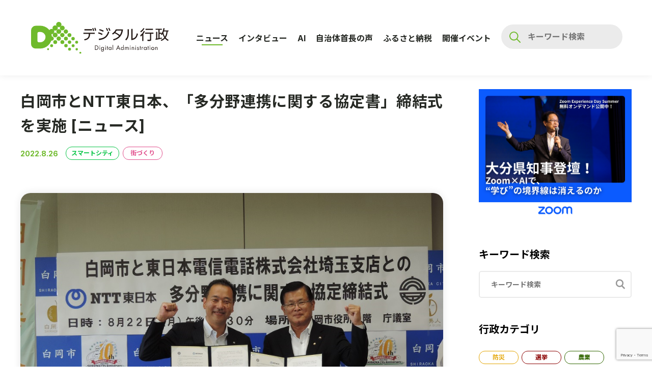

--- FILE ---
content_type: text/html; charset=UTF-8
request_url: https://www.digital-gyosei.com/post/2022-08-25-news-shiraoka-ntteast/
body_size: 27182
content:
<!DOCTYPE html>

<html dir="ltr" lang="ja" prefix="og: https://ogp.me/ns#">

<head>

  <meta charset="UTF-8">
  <meta name="viewport" content="width=device-width, initial-scale=1.0">

  <title>白岡市とNTT東日本、「多分野連携に関する協定書」締結式を実施 [ニュース] | デジタル行政</title>

		<!-- All in One SEO 4.9.3 - aioseo.com -->
	<meta name="description" content="埼玉県白岡市と、NTT東日本 埼玉支店は、地域社会のデジタル化推進および市民サービスの向上を図る自治体DXの推" />
	<meta name="robots" content="max-image-preview:large" />
	<meta name="author" content="noshita"/>
	<link rel="canonical" href="https://www.digital-gyosei.com/post/2022-08-25-news-shiraoka-ntteast/" />
	<meta name="generator" content="All in One SEO (AIOSEO) 4.9.3" />
		<meta property="og:locale" content="ja_JP" />
		<meta property="og:site_name" content="デジタル行政 | デジタル化を旗振る 全ての行政職員向け情報サイト" />
		<meta property="og:type" content="article" />
		<meta property="og:title" content="白岡市とNTT東日本、「多分野連携に関する協定書」締結式を実施 [ニュース] | デジタル行政" />
		<meta property="og:description" content="埼玉県白岡市と、NTT東日本 埼玉支店は、地域社会のデジタル化推進および市民サービスの向上を図る自治体DXの推" />
		<meta property="og:url" content="https://www.digital-gyosei.com/post/2022-08-25-news-shiraoka-ntteast/" />
		<meta property="og:image" content="https://www.digital-gyosei.com/wp-content/uploads/2022/08/key-7.png" />
		<meta property="og:image:secure_url" content="https://www.digital-gyosei.com/wp-content/uploads/2022/08/key-7.png" />
		<meta property="og:image:width" content="980" />
		<meta property="og:image:height" content="735" />
		<meta property="article:tag" content="記事" />
		<meta property="article:tag" content="関連ニュース" />
		<meta property="article:tag" content="スマートシティ" />
		<meta property="article:tag" content="街づくり" />
		<meta property="article:published_time" content="2022-08-25T23:00:00+00:00" />
		<meta property="article:modified_time" content="2022-09-01T02:22:06+00:00" />
		<meta name="twitter:card" content="summary_large_image" />
		<meta name="twitter:title" content="白岡市とNTT東日本、「多分野連携に関する協定書」締結式を実施 [ニュース] | デジタル行政" />
		<meta name="twitter:description" content="埼玉県白岡市と、NTT東日本 埼玉支店は、地域社会のデジタル化推進および市民サービスの向上を図る自治体DXの推" />
		<meta name="twitter:image" content="https://www.digital-gyosei.com/wp-content/uploads/2022/08/key-7.png" />
		<meta name="twitter:label1" content="投稿者" />
		<meta name="twitter:data1" content="noshita" />
		<script type="application/ld+json" class="aioseo-schema">
			{"@context":"https:\/\/schema.org","@graph":[{"@type":"Article","@id":"https:\/\/www.digital-gyosei.com\/post\/2022-08-25-news-shiraoka-ntteast\/#article","name":"\u767d\u5ca1\u5e02\u3068NTT\u6771\u65e5\u672c\u3001\u300c\u591a\u5206\u91ce\u9023\u643a\u306b\u95a2\u3059\u308b\u5354\u5b9a\u66f8\u300d\u7de0\u7d50\u5f0f\u3092\u5b9f\u65bd [\u30cb\u30e5\u30fc\u30b9] | \u30c7\u30b8\u30bf\u30eb\u884c\u653f","headline":"\u767d\u5ca1\u5e02\u3068NTT\u6771\u65e5\u672c\u3001\u300c\u591a\u5206\u91ce\u9023\u643a\u306b\u95a2\u3059\u308b\u5354\u5b9a\u66f8\u300d\u7de0\u7d50\u5f0f\u3092\u5b9f\u65bd [\u30cb\u30e5\u30fc\u30b9]","author":{"@id":"https:\/\/www.digital-gyosei.com\/author\/noshita\/#author"},"publisher":{"@id":"https:\/\/www.digital-gyosei.com\/#organization"},"image":{"@type":"ImageObject","url":"https:\/\/www.digital-gyosei.com\/wp-content\/uploads\/2022\/08\/key-7.png","width":980,"height":735},"datePublished":"2022-08-26T08:00:00+09:00","dateModified":"2022-09-01T11:22:06+09:00","inLanguage":"ja","mainEntityOfPage":{"@id":"https:\/\/www.digital-gyosei.com\/post\/2022-08-25-news-shiraoka-ntteast\/#webpage"},"isPartOf":{"@id":"https:\/\/www.digital-gyosei.com\/post\/2022-08-25-news-shiraoka-ntteast\/#webpage"},"articleSection":"\u8a18\u4e8b, \u95a2\u9023\u30cb\u30e5\u30fc\u30b9, \u30b9\u30de\u30fc\u30c8\u30b7\u30c6\u30a3, \u8857\u3065\u304f\u308a"},{"@type":"BreadcrumbList","@id":"https:\/\/www.digital-gyosei.com\/post\/2022-08-25-news-shiraoka-ntteast\/#breadcrumblist","itemListElement":[{"@type":"ListItem","@id":"https:\/\/www.digital-gyosei.com#listItem","position":1,"name":"Home","item":"https:\/\/www.digital-gyosei.com","nextItem":{"@type":"ListItem","@id":"https:\/\/www.digital-gyosei.com\/category\/post\/#listItem","name":"\u8a18\u4e8b"}},{"@type":"ListItem","@id":"https:\/\/www.digital-gyosei.com\/category\/post\/#listItem","position":2,"name":"\u8a18\u4e8b","item":"https:\/\/www.digital-gyosei.com\/category\/post\/","nextItem":{"@type":"ListItem","@id":"https:\/\/www.digital-gyosei.com\/category\/post\/news\/#listItem","name":"\u95a2\u9023\u30cb\u30e5\u30fc\u30b9"},"previousItem":{"@type":"ListItem","@id":"https:\/\/www.digital-gyosei.com#listItem","name":"Home"}},{"@type":"ListItem","@id":"https:\/\/www.digital-gyosei.com\/category\/post\/news\/#listItem","position":3,"name":"\u95a2\u9023\u30cb\u30e5\u30fc\u30b9","item":"https:\/\/www.digital-gyosei.com\/category\/post\/news\/","nextItem":{"@type":"ListItem","@id":"https:\/\/www.digital-gyosei.com\/post\/2022-08-25-news-shiraoka-ntteast\/#listItem","name":"\u767d\u5ca1\u5e02\u3068NTT\u6771\u65e5\u672c\u3001\u300c\u591a\u5206\u91ce\u9023\u643a\u306b\u95a2\u3059\u308b\u5354\u5b9a\u66f8\u300d\u7de0\u7d50\u5f0f\u3092\u5b9f\u65bd [\u30cb\u30e5\u30fc\u30b9]"},"previousItem":{"@type":"ListItem","@id":"https:\/\/www.digital-gyosei.com\/category\/post\/#listItem","name":"\u8a18\u4e8b"}},{"@type":"ListItem","@id":"https:\/\/www.digital-gyosei.com\/post\/2022-08-25-news-shiraoka-ntteast\/#listItem","position":4,"name":"\u767d\u5ca1\u5e02\u3068NTT\u6771\u65e5\u672c\u3001\u300c\u591a\u5206\u91ce\u9023\u643a\u306b\u95a2\u3059\u308b\u5354\u5b9a\u66f8\u300d\u7de0\u7d50\u5f0f\u3092\u5b9f\u65bd [\u30cb\u30e5\u30fc\u30b9]","previousItem":{"@type":"ListItem","@id":"https:\/\/www.digital-gyosei.com\/category\/post\/news\/#listItem","name":"\u95a2\u9023\u30cb\u30e5\u30fc\u30b9"}}]},{"@type":"Organization","@id":"https:\/\/www.digital-gyosei.com\/#organization","name":"\u30c7\u30b8\u30bf\u30eb\u884c\u653f","description":"\u30c7\u30b8\u30bf\u30eb\u5316\u3092\u65d7\u632f\u308b \u5168\u3066\u306e\u884c\u653f\u8077\u54e1\u5411\u3051\u60c5\u5831\u30b5\u30a4\u30c8","url":"https:\/\/www.digital-gyosei.com\/"},{"@type":"Person","@id":"https:\/\/www.digital-gyosei.com\/author\/noshita\/#author","url":"https:\/\/www.digital-gyosei.com\/author\/noshita\/","name":"noshita","image":{"@type":"ImageObject","@id":"https:\/\/www.digital-gyosei.com\/post\/2022-08-25-news-shiraoka-ntteast\/#authorImage","url":"https:\/\/secure.gravatar.com\/avatar\/d449248a0009ee35de6dc1bd1e9586e46c6e8d91b6f004a16dad1819c0ad3c20?s=96&d=mm&r=g","width":96,"height":96,"caption":"noshita"}},{"@type":"WebPage","@id":"https:\/\/www.digital-gyosei.com\/post\/2022-08-25-news-shiraoka-ntteast\/#webpage","url":"https:\/\/www.digital-gyosei.com\/post\/2022-08-25-news-shiraoka-ntteast\/","name":"\u767d\u5ca1\u5e02\u3068NTT\u6771\u65e5\u672c\u3001\u300c\u591a\u5206\u91ce\u9023\u643a\u306b\u95a2\u3059\u308b\u5354\u5b9a\u66f8\u300d\u7de0\u7d50\u5f0f\u3092\u5b9f\u65bd [\u30cb\u30e5\u30fc\u30b9] | \u30c7\u30b8\u30bf\u30eb\u884c\u653f","description":"\u57fc\u7389\u770c\u767d\u5ca1\u5e02\u3068\u3001NTT\u6771\u65e5\u672c \u57fc\u7389\u652f\u5e97\u306f\u3001\u5730\u57df\u793e\u4f1a\u306e\u30c7\u30b8\u30bf\u30eb\u5316\u63a8\u9032\u304a\u3088\u3073\u5e02\u6c11\u30b5\u30fc\u30d3\u30b9\u306e\u5411\u4e0a\u3092\u56f3\u308b\u81ea\u6cbb\u4f53DX\u306e\u63a8","inLanguage":"ja","isPartOf":{"@id":"https:\/\/www.digital-gyosei.com\/#website"},"breadcrumb":{"@id":"https:\/\/www.digital-gyosei.com\/post\/2022-08-25-news-shiraoka-ntteast\/#breadcrumblist"},"author":{"@id":"https:\/\/www.digital-gyosei.com\/author\/noshita\/#author"},"creator":{"@id":"https:\/\/www.digital-gyosei.com\/author\/noshita\/#author"},"image":{"@type":"ImageObject","url":"https:\/\/www.digital-gyosei.com\/wp-content\/uploads\/2022\/08\/key-7.png","@id":"https:\/\/www.digital-gyosei.com\/post\/2022-08-25-news-shiraoka-ntteast\/#mainImage","width":980,"height":735},"primaryImageOfPage":{"@id":"https:\/\/www.digital-gyosei.com\/post\/2022-08-25-news-shiraoka-ntteast\/#mainImage"},"datePublished":"2022-08-26T08:00:00+09:00","dateModified":"2022-09-01T11:22:06+09:00"},{"@type":"WebSite","@id":"https:\/\/www.digital-gyosei.com\/#website","url":"https:\/\/www.digital-gyosei.com\/","name":"\u30c7\u30b8\u30bf\u30eb\u884c\u653f","description":"\u30c7\u30b8\u30bf\u30eb\u5316\u3092\u65d7\u632f\u308b \u5168\u3066\u306e\u884c\u653f\u8077\u54e1\u5411\u3051\u60c5\u5831\u30b5\u30a4\u30c8","inLanguage":"ja","publisher":{"@id":"https:\/\/www.digital-gyosei.com\/#organization"}}]}
		</script>
		<!-- All in One SEO -->

<link rel='dns-prefetch' href='//stats.wp.com' />
<link rel="alternate" type="application/rss+xml" title="デジタル行政 &raquo; フィード" href="https://www.digital-gyosei.com/feed/" />
<link rel="alternate" type="application/rss+xml" title="デジタル行政 &raquo; コメントフィード" href="https://www.digital-gyosei.com/comments/feed/" />
<link rel="alternate" type="application/rss+xml" title="デジタル行政 &raquo; 白岡市とNTT東日本、「多分野連携に関する協定書」締結式を実施 [ニュース] のコメントのフィード" href="https://www.digital-gyosei.com/post/2022-08-25-news-shiraoka-ntteast/feed/" />
<link rel="alternate" title="oEmbed (JSON)" type="application/json+oembed" href="https://www.digital-gyosei.com/wp-json/oembed/1.0/embed?url=https%3A%2F%2Fwww.digital-gyosei.com%2Fpost%2F2022-08-25-news-shiraoka-ntteast%2F" />
<link rel="alternate" title="oEmbed (XML)" type="text/xml+oembed" href="https://www.digital-gyosei.com/wp-json/oembed/1.0/embed?url=https%3A%2F%2Fwww.digital-gyosei.com%2Fpost%2F2022-08-25-news-shiraoka-ntteast%2F&#038;format=xml" />
<style id='wp-emoji-styles-inline-css'>

	img.wp-smiley, img.emoji {
		display: inline !important;
		border: none !important;
		box-shadow: none !important;
		height: 1em !important;
		width: 1em !important;
		margin: 0 0.07em !important;
		vertical-align: -0.1em !important;
		background: none !important;
		padding: 0 !important;
	}
/*# sourceURL=wp-emoji-styles-inline-css */
</style>
<style id='wp-block-library-inline-css'>
:root{--wp-block-synced-color:#7a00df;--wp-block-synced-color--rgb:122,0,223;--wp-bound-block-color:var(--wp-block-synced-color);--wp-editor-canvas-background:#ddd;--wp-admin-theme-color:#007cba;--wp-admin-theme-color--rgb:0,124,186;--wp-admin-theme-color-darker-10:#006ba1;--wp-admin-theme-color-darker-10--rgb:0,107,160.5;--wp-admin-theme-color-darker-20:#005a87;--wp-admin-theme-color-darker-20--rgb:0,90,135;--wp-admin-border-width-focus:2px}@media (min-resolution:192dpi){:root{--wp-admin-border-width-focus:1.5px}}.wp-element-button{cursor:pointer}:root .has-very-light-gray-background-color{background-color:#eee}:root .has-very-dark-gray-background-color{background-color:#313131}:root .has-very-light-gray-color{color:#eee}:root .has-very-dark-gray-color{color:#313131}:root .has-vivid-green-cyan-to-vivid-cyan-blue-gradient-background{background:linear-gradient(135deg,#00d084,#0693e3)}:root .has-purple-crush-gradient-background{background:linear-gradient(135deg,#34e2e4,#4721fb 50%,#ab1dfe)}:root .has-hazy-dawn-gradient-background{background:linear-gradient(135deg,#faaca8,#dad0ec)}:root .has-subdued-olive-gradient-background{background:linear-gradient(135deg,#fafae1,#67a671)}:root .has-atomic-cream-gradient-background{background:linear-gradient(135deg,#fdd79a,#004a59)}:root .has-nightshade-gradient-background{background:linear-gradient(135deg,#330968,#31cdcf)}:root .has-midnight-gradient-background{background:linear-gradient(135deg,#020381,#2874fc)}:root{--wp--preset--font-size--normal:16px;--wp--preset--font-size--huge:42px}.has-regular-font-size{font-size:1em}.has-larger-font-size{font-size:2.625em}.has-normal-font-size{font-size:var(--wp--preset--font-size--normal)}.has-huge-font-size{font-size:var(--wp--preset--font-size--huge)}.has-text-align-center{text-align:center}.has-text-align-left{text-align:left}.has-text-align-right{text-align:right}.has-fit-text{white-space:nowrap!important}#end-resizable-editor-section{display:none}.aligncenter{clear:both}.items-justified-left{justify-content:flex-start}.items-justified-center{justify-content:center}.items-justified-right{justify-content:flex-end}.items-justified-space-between{justify-content:space-between}.screen-reader-text{border:0;clip-path:inset(50%);height:1px;margin:-1px;overflow:hidden;padding:0;position:absolute;width:1px;word-wrap:normal!important}.screen-reader-text:focus{background-color:#ddd;clip-path:none;color:#444;display:block;font-size:1em;height:auto;left:5px;line-height:normal;padding:15px 23px 14px;text-decoration:none;top:5px;width:auto;z-index:100000}html :where(.has-border-color){border-style:solid}html :where([style*=border-top-color]){border-top-style:solid}html :where([style*=border-right-color]){border-right-style:solid}html :where([style*=border-bottom-color]){border-bottom-style:solid}html :where([style*=border-left-color]){border-left-style:solid}html :where([style*=border-width]){border-style:solid}html :where([style*=border-top-width]){border-top-style:solid}html :where([style*=border-right-width]){border-right-style:solid}html :where([style*=border-bottom-width]){border-bottom-style:solid}html :where([style*=border-left-width]){border-left-style:solid}html :where(img[class*=wp-image-]){height:auto;max-width:100%}:where(figure){margin:0 0 1em}html :where(.is-position-sticky){--wp-admin--admin-bar--position-offset:var(--wp-admin--admin-bar--height,0px)}@media screen and (max-width:600px){html :where(.is-position-sticky){--wp-admin--admin-bar--position-offset:0px}}

/*# sourceURL=wp-block-library-inline-css */
</style><style id='global-styles-inline-css'>
:root{--wp--preset--aspect-ratio--square: 1;--wp--preset--aspect-ratio--4-3: 4/3;--wp--preset--aspect-ratio--3-4: 3/4;--wp--preset--aspect-ratio--3-2: 3/2;--wp--preset--aspect-ratio--2-3: 2/3;--wp--preset--aspect-ratio--16-9: 16/9;--wp--preset--aspect-ratio--9-16: 9/16;--wp--preset--color--black: #000000;--wp--preset--color--cyan-bluish-gray: #abb8c3;--wp--preset--color--white: #ffffff;--wp--preset--color--pale-pink: #f78da7;--wp--preset--color--vivid-red: #cf2e2e;--wp--preset--color--luminous-vivid-orange: #ff6900;--wp--preset--color--luminous-vivid-amber: #fcb900;--wp--preset--color--light-green-cyan: #7bdcb5;--wp--preset--color--vivid-green-cyan: #00d084;--wp--preset--color--pale-cyan-blue: #8ed1fc;--wp--preset--color--vivid-cyan-blue: #0693e3;--wp--preset--color--vivid-purple: #9b51e0;--wp--preset--gradient--vivid-cyan-blue-to-vivid-purple: linear-gradient(135deg,rgb(6,147,227) 0%,rgb(155,81,224) 100%);--wp--preset--gradient--light-green-cyan-to-vivid-green-cyan: linear-gradient(135deg,rgb(122,220,180) 0%,rgb(0,208,130) 100%);--wp--preset--gradient--luminous-vivid-amber-to-luminous-vivid-orange: linear-gradient(135deg,rgb(252,185,0) 0%,rgb(255,105,0) 100%);--wp--preset--gradient--luminous-vivid-orange-to-vivid-red: linear-gradient(135deg,rgb(255,105,0) 0%,rgb(207,46,46) 100%);--wp--preset--gradient--very-light-gray-to-cyan-bluish-gray: linear-gradient(135deg,rgb(238,238,238) 0%,rgb(169,184,195) 100%);--wp--preset--gradient--cool-to-warm-spectrum: linear-gradient(135deg,rgb(74,234,220) 0%,rgb(151,120,209) 20%,rgb(207,42,186) 40%,rgb(238,44,130) 60%,rgb(251,105,98) 80%,rgb(254,248,76) 100%);--wp--preset--gradient--blush-light-purple: linear-gradient(135deg,rgb(255,206,236) 0%,rgb(152,150,240) 100%);--wp--preset--gradient--blush-bordeaux: linear-gradient(135deg,rgb(254,205,165) 0%,rgb(254,45,45) 50%,rgb(107,0,62) 100%);--wp--preset--gradient--luminous-dusk: linear-gradient(135deg,rgb(255,203,112) 0%,rgb(199,81,192) 50%,rgb(65,88,208) 100%);--wp--preset--gradient--pale-ocean: linear-gradient(135deg,rgb(255,245,203) 0%,rgb(182,227,212) 50%,rgb(51,167,181) 100%);--wp--preset--gradient--electric-grass: linear-gradient(135deg,rgb(202,248,128) 0%,rgb(113,206,126) 100%);--wp--preset--gradient--midnight: linear-gradient(135deg,rgb(2,3,129) 0%,rgb(40,116,252) 100%);--wp--preset--font-size--small: 13px;--wp--preset--font-size--medium: 20px;--wp--preset--font-size--large: 36px;--wp--preset--font-size--x-large: 42px;--wp--preset--spacing--20: 0.44rem;--wp--preset--spacing--30: 0.67rem;--wp--preset--spacing--40: 1rem;--wp--preset--spacing--50: 1.5rem;--wp--preset--spacing--60: 2.25rem;--wp--preset--spacing--70: 3.38rem;--wp--preset--spacing--80: 5.06rem;--wp--preset--shadow--natural: 6px 6px 9px rgba(0, 0, 0, 0.2);--wp--preset--shadow--deep: 12px 12px 50px rgba(0, 0, 0, 0.4);--wp--preset--shadow--sharp: 6px 6px 0px rgba(0, 0, 0, 0.2);--wp--preset--shadow--outlined: 6px 6px 0px -3px rgb(255, 255, 255), 6px 6px rgb(0, 0, 0);--wp--preset--shadow--crisp: 6px 6px 0px rgb(0, 0, 0);}:where(.is-layout-flex){gap: 0.5em;}:where(.is-layout-grid){gap: 0.5em;}body .is-layout-flex{display: flex;}.is-layout-flex{flex-wrap: wrap;align-items: center;}.is-layout-flex > :is(*, div){margin: 0;}body .is-layout-grid{display: grid;}.is-layout-grid > :is(*, div){margin: 0;}:where(.wp-block-columns.is-layout-flex){gap: 2em;}:where(.wp-block-columns.is-layout-grid){gap: 2em;}:where(.wp-block-post-template.is-layout-flex){gap: 1.25em;}:where(.wp-block-post-template.is-layout-grid){gap: 1.25em;}.has-black-color{color: var(--wp--preset--color--black) !important;}.has-cyan-bluish-gray-color{color: var(--wp--preset--color--cyan-bluish-gray) !important;}.has-white-color{color: var(--wp--preset--color--white) !important;}.has-pale-pink-color{color: var(--wp--preset--color--pale-pink) !important;}.has-vivid-red-color{color: var(--wp--preset--color--vivid-red) !important;}.has-luminous-vivid-orange-color{color: var(--wp--preset--color--luminous-vivid-orange) !important;}.has-luminous-vivid-amber-color{color: var(--wp--preset--color--luminous-vivid-amber) !important;}.has-light-green-cyan-color{color: var(--wp--preset--color--light-green-cyan) !important;}.has-vivid-green-cyan-color{color: var(--wp--preset--color--vivid-green-cyan) !important;}.has-pale-cyan-blue-color{color: var(--wp--preset--color--pale-cyan-blue) !important;}.has-vivid-cyan-blue-color{color: var(--wp--preset--color--vivid-cyan-blue) !important;}.has-vivid-purple-color{color: var(--wp--preset--color--vivid-purple) !important;}.has-black-background-color{background-color: var(--wp--preset--color--black) !important;}.has-cyan-bluish-gray-background-color{background-color: var(--wp--preset--color--cyan-bluish-gray) !important;}.has-white-background-color{background-color: var(--wp--preset--color--white) !important;}.has-pale-pink-background-color{background-color: var(--wp--preset--color--pale-pink) !important;}.has-vivid-red-background-color{background-color: var(--wp--preset--color--vivid-red) !important;}.has-luminous-vivid-orange-background-color{background-color: var(--wp--preset--color--luminous-vivid-orange) !important;}.has-luminous-vivid-amber-background-color{background-color: var(--wp--preset--color--luminous-vivid-amber) !important;}.has-light-green-cyan-background-color{background-color: var(--wp--preset--color--light-green-cyan) !important;}.has-vivid-green-cyan-background-color{background-color: var(--wp--preset--color--vivid-green-cyan) !important;}.has-pale-cyan-blue-background-color{background-color: var(--wp--preset--color--pale-cyan-blue) !important;}.has-vivid-cyan-blue-background-color{background-color: var(--wp--preset--color--vivid-cyan-blue) !important;}.has-vivid-purple-background-color{background-color: var(--wp--preset--color--vivid-purple) !important;}.has-black-border-color{border-color: var(--wp--preset--color--black) !important;}.has-cyan-bluish-gray-border-color{border-color: var(--wp--preset--color--cyan-bluish-gray) !important;}.has-white-border-color{border-color: var(--wp--preset--color--white) !important;}.has-pale-pink-border-color{border-color: var(--wp--preset--color--pale-pink) !important;}.has-vivid-red-border-color{border-color: var(--wp--preset--color--vivid-red) !important;}.has-luminous-vivid-orange-border-color{border-color: var(--wp--preset--color--luminous-vivid-orange) !important;}.has-luminous-vivid-amber-border-color{border-color: var(--wp--preset--color--luminous-vivid-amber) !important;}.has-light-green-cyan-border-color{border-color: var(--wp--preset--color--light-green-cyan) !important;}.has-vivid-green-cyan-border-color{border-color: var(--wp--preset--color--vivid-green-cyan) !important;}.has-pale-cyan-blue-border-color{border-color: var(--wp--preset--color--pale-cyan-blue) !important;}.has-vivid-cyan-blue-border-color{border-color: var(--wp--preset--color--vivid-cyan-blue) !important;}.has-vivid-purple-border-color{border-color: var(--wp--preset--color--vivid-purple) !important;}.has-vivid-cyan-blue-to-vivid-purple-gradient-background{background: var(--wp--preset--gradient--vivid-cyan-blue-to-vivid-purple) !important;}.has-light-green-cyan-to-vivid-green-cyan-gradient-background{background: var(--wp--preset--gradient--light-green-cyan-to-vivid-green-cyan) !important;}.has-luminous-vivid-amber-to-luminous-vivid-orange-gradient-background{background: var(--wp--preset--gradient--luminous-vivid-amber-to-luminous-vivid-orange) !important;}.has-luminous-vivid-orange-to-vivid-red-gradient-background{background: var(--wp--preset--gradient--luminous-vivid-orange-to-vivid-red) !important;}.has-very-light-gray-to-cyan-bluish-gray-gradient-background{background: var(--wp--preset--gradient--very-light-gray-to-cyan-bluish-gray) !important;}.has-cool-to-warm-spectrum-gradient-background{background: var(--wp--preset--gradient--cool-to-warm-spectrum) !important;}.has-blush-light-purple-gradient-background{background: var(--wp--preset--gradient--blush-light-purple) !important;}.has-blush-bordeaux-gradient-background{background: var(--wp--preset--gradient--blush-bordeaux) !important;}.has-luminous-dusk-gradient-background{background: var(--wp--preset--gradient--luminous-dusk) !important;}.has-pale-ocean-gradient-background{background: var(--wp--preset--gradient--pale-ocean) !important;}.has-electric-grass-gradient-background{background: var(--wp--preset--gradient--electric-grass) !important;}.has-midnight-gradient-background{background: var(--wp--preset--gradient--midnight) !important;}.has-small-font-size{font-size: var(--wp--preset--font-size--small) !important;}.has-medium-font-size{font-size: var(--wp--preset--font-size--medium) !important;}.has-large-font-size{font-size: var(--wp--preset--font-size--large) !important;}.has-x-large-font-size{font-size: var(--wp--preset--font-size--x-large) !important;}
/*# sourceURL=global-styles-inline-css */
</style>

<style id='classic-theme-styles-inline-css'>
/*! This file is auto-generated */
.wp-block-button__link{color:#fff;background-color:#32373c;border-radius:9999px;box-shadow:none;text-decoration:none;padding:calc(.667em + 2px) calc(1.333em + 2px);font-size:1.125em}.wp-block-file__button{background:#32373c;color:#fff;text-decoration:none}
/*# sourceURL=/wp-includes/css/classic-themes.min.css */
</style>
<link rel='stylesheet' id='contact-form-7-css' href='https://www.digital-gyosei.com/wp-content/plugins/contact-form-7/includes/css/styles.css?ver=6.1.4' media='all' />
<link rel='stylesheet' id='gn-frontend-gnfollow-style-css' href='https://www.digital-gyosei.com/wp-content/plugins/gn-publisher/assets/css/gn-frontend-gnfollow.min.css?ver=1.5.25' media='all' />
<link rel='stylesheet' id='da-style-css' href='https://www.digital-gyosei.com/wp-content/themes/Digital_Administration-original-v2.1/style.css?ver=2.1.0' media='all' />
<link rel='stylesheet' id='da-style-reset-css' href='https://www.digital-gyosei.com/wp-content/themes/Digital_Administration-original-v2.1/assets/css/reset.css?ver=2.1.0' media='all' />
<link rel='stylesheet' id='da-style-common-css' href='https://www.digital-gyosei.com/wp-content/themes/Digital_Administration-original-v2.1/assets/css/common.css?ver=2.1.0' media='all' />
<link rel='stylesheet' id='da-style-post-css' href='https://www.digital-gyosei.com/wp-content/themes/Digital_Administration-original-v2.1/assets/css/posts/post.css?ver=2.1.0' media='all' />
<link rel='stylesheet' id='wp-block-spacer-css' href='https://www.digital-gyosei.com/wp-includes/blocks/spacer/style.min.css?ver=6.9' media='all' />
<link rel='stylesheet' id='wp-block-paragraph-css' href='https://www.digital-gyosei.com/wp-includes/blocks/paragraph/style.min.css?ver=6.9' media='all' />
<script src="https://www.digital-gyosei.com/wp-content/themes/Digital_Administration-original-v2.1/assets/js/jquery-3.4.1.min.js?ver=3.4.1" id="da-js-jquery-js"></script>
<script src="https://www.digital-gyosei.com/wp-content/themes/Digital_Administration-original-v2.1/assets/js/jquery.cookie.js?ver=2.1.0" id="da-js-jquery-cookie-js"></script>
<script src="https://www.digital-gyosei.com/wp-content/themes/Digital_Administration-original-v2.1/assets/js/common.js?ver=2.1.0" id="da-js-main-js"></script>
<script src="https://www.digital-gyosei.com/wp-content/themes/Digital_Administration-original-v2.1/assets/js/posts/post.js?ver=2.1.0" id="da-js-post-js"></script>
<link rel="https://api.w.org/" href="https://www.digital-gyosei.com/wp-json/" /><link rel="alternate" title="JSON" type="application/json" href="https://www.digital-gyosei.com/wp-json/wp/v2/posts/12000" /><link rel="EditURI" type="application/rsd+xml" title="RSD" href="https://www.digital-gyosei.com/xmlrpc.php?rsd" />
<meta name="generator" content="WordPress 6.9" />
<link rel='shortlink' href='https://www.digital-gyosei.com/?p=12000' />
	<style>img#wpstats{display:none}</style>
		
  <meta property="og:locale" content="ja_JP">
  <meta property="og:type" content="website">

  <link rel="preconnect" href="https://fonts.gstatic.com">
  <link href="https://fonts.googleapis.com/css2?family=Inter:wght@400;500;700&family=Noto+Sans+JP:wght@300;400;700&display=swap" rel="stylesheet">  <link rel="shortcut icon" href="https://www.digital-gyosei.com/wp-content/themes/Digital_Administration-original-v2.1/assets/imgs/favicon.ico">
  <script src="https://cdn.jsdelivr.net/npm/axios/dist/axios.min.js"></script>

	<!-- Global site tag (gtag.js) - Google Analytics (Google アナリティクス4 ：新バージョン) -->
	<script async src="https://www.googletagmanager.com/gtag/js?id=G-6YTLN58JYB"></script>
	<script>
	  window.dataLayer = window.dataLayer || [];
	  function gtag(){dataLayer.push(arguments);}
	  gtag('js', new Date());

	  gtag('config', 'G-6YTLN58JYB');
	</script>
	

	<!-- Global site tag (gtag.js) - Google Analytics (ユニバーサル アナリティクス ：旧バージョン) -->
	<script async src="https://www.googletagmanager.com/gtag/js?id=UA-187429645-1"></script>
	<script>
	  window.dataLayer = window.dataLayer || [];
	  function gtag(){dataLayer.push(arguments);}
	  gtag('js', new Date());

	  gtag('config', 'UA-187429645-1');
	</script>

	<script src="//kitchen.juicer.cc/?color=LRes4yzuhU0=" async></script>
	
	<!-- Twitter conversion tracking base code　20250911小島追記 -->
	<script>
	!function(e,t,n,s,u,a){e.twq||(s=e.twq=function(){s.exe?s.exe.apply(s,arguments):s.queue.push(arguments);
	},s.version='1.1',s.queue=[],u=t.createElement(n),u.async=!0,u.src='https://static.ads-twitter.com/uwt.js',
	a=t.getElementsByTagName(n)[0],a.parentNode.insertBefore(u,a))}(window,document,'script');
	twq('config','qh2cx');
	</script>
	<!-- End Twitter conversion tracking base code -->


<script type="application/ld+json" class="gnpub-schema-markup-output">
{"@context":"https:\/\/schema.org\/","@type":"NewsArticle","@id":"https:\/\/www.digital-gyosei.com\/interview\/2025-12-10-interview-kitakyushu\/#newsarticle","url":"https:\/\/www.digital-gyosei.com\/interview\/2025-12-10-interview-kitakyushu\/","image":{"@type":"ImageObject","url":"https:\/\/www.digital-gyosei.com\/wp-content\/uploads\/2025\/12\/kitakyusyu-150x150.jpg","width":150,"height":150},"headline":"\u8077\u54e1\u6570\u304c\u534a\u6e1b\u3057\u3066\u3082\u6a5f\u80fd\u3059\u308b\u81ea\u6cbb\u4f53\u3078\u3002\u798f\u5ca1\u770c\u5317\u4e5d\u5dde\u5e02\u306e\u751f\u6210AI\u6d3b\u7528\u6226\u7565\u3068\u5b9f\u88c5\u3078\u306e\u30ed\u30fc\u30c9\u30de\u30c3\u30d7\uff3b\u30a4\u30f3\u30bf\u30d3\u30e5\u30fc\uff3d","mainEntityOfPage":"https:\/\/www.digital-gyosei.com\/interview\/2025-12-10-interview-kitakyushu\/","datePublished":"2025-12-10T08:00:00+09:00","dateModified":"2025-12-05T13:17:27+09:00","description":"\u5317\u4e5d\u5dde\u5e02 \u653f\u7b56\u5c40 DX\u30fbAI\u6226\u7565\u5ba4 DX\u63a8\u9032\u4fc2\u9577\u306e\u9ad9\u585a\u9756\u5f66\u3055\u3093 \u4eba\u53e3\u6e1b\u5c11\u3068\u884c\u653f\u9700\u8981\u306e\u8907\u96d1\u5316\u304c\u9032\u3080\u4e2d\u3001\u81ea\u6cbb\u4f53\u306f\u9650","articleSection":"\u30a4\u30f3\u30bf\u30d3\u30e5\u30fc","articleBody":"\u5317\u4e5d\u5dde\u5e02 \u653f\u7b56\u5c40 DX\u30fbAI\u6226\u7565\u5ba4 DX\u63a8\u9032\u4fc2\u9577\u306e\u9ad9\u585a\u9756\u5f66\u3055\u3093\n\n\n\n\n\n\n\n\u4eba\u53e3\u6e1b\u5c11\u3068\u884c\u653f\u9700\u8981\u306e\u8907\u96d1\u5316\u304c\u9032\u3080\u4e2d\u3001\u81ea\u6cbb\u4f53\u306f\u9650\u3089\u308c\u305f\u4eba\u54e1\u3067\u8cea\u306e\u9ad8\u3044\u884c\u653f\u30b5\u30fc\u30d3\u30b9\u3092\u7dad\u6301\u3059\u308b\u305f\u3081\u306e\u65b0\u305f\u306a\u624b\u6bb5\u3092\u6c42\u3081\u3089\u308c\u3066\u3044\u308b\u3002\u5317\u4e5d\u5dde\u5e02\u3067\u306f\u3001\u751f\u6210AI\u3092\u4e2d\u6838\u3068\u3057\u305f\u696d\u52d9\u6539\u9769\u3092\u63a8\u9032\u3057\u3001\u653f\u7b56\u7acb\u6848\u306e\u9ad8\u5ea6\u5316\u3084\u696d\u52d9\u52b9\u7387\u5316\u3001\u5e02\u6c11\u30b5\u30fc\u30d3\u30b9\u306e\u5411\u4e0a\u306b\u53d6\u308a\u7d44\u3093\u3067\u304d\u305f\u3002\u7279\u7b46\u3059\u3079\u304d\u306f\u300cDX\u30fbAI\u6226\u7565\u5ba4\u306e\u8a2d\u7f6e\u300d\u3060\u3002ChatGPT Enterprise\uff08\u6cd5\u4eba\u5411\u3051\u306eChatGPT\u3067\u3001\u6700\u4e0a\u4f4d\u30d7\u30e9\u30f3\u3068\u3055\u308c\u308b\uff09\u306e\u5c0e\u5165\u3092\u306f\u3058\u3081\u3001\u5317\u4e5d\u5dde\u5e02\u304c\u5b9f\u8df5\u3059\u308b\u5148\u9032\u7684\u306a\u751f\u6210AI\u6d3b\u7528\u306e\u5168\u4f53\u50cf\u3092\u3001\u5317\u4e5d\u5dde\u5e02 \u653f\u7b56\u5c40 DX\u30fbAI\u6226\u7565\u5ba4 DX\u63a8\u9032\u4fc2\u9577\u306e\u9ad9\u585a\u9756\u5f66\u3055\u3093\u306b\u805e\u304f\u3002\n\n\n\n\uff08\u805e\u304d\u624b\uff1a\u30c7\u30b8\u30bf\u30eb\u884c\u653f \u7de8\u96c6\u90e8 \u624b\u67f4\u53f2\u5b50\uff09\n\n\n\n\n\n\n\n\u5e02\u9577\u306e\u4e00\u58f0\u3067DX\u30fbAI\u6226\u7565\u5ba4\u3092\u8a2d\u7f6e\n\n\n\n\u30c8\u30c3\u30d7\u30de\u30cd\u30b8\u30e1\u30f3\u30c8\u5c64\u3084DX\u5909\u9769\u30ea\u30fc\u30c0\u30fc\u306fChatGPT Enterprise\u3001\u5168\u8077\u54e1\u306fQT-GenAI\u306e\u5229\u7528\u304c\u53ef\u80fd\uff08\u5317\u4e5d\u5dde\u5e02\u8cc7\u6599\u3088\u308a\uff09\n\n\n\n2040\u5e74\u554f\u984c\u306b\u8c61\u5fb4\u3055\u308c\u308b\u4eba\u53e3\u6e1b\u5c11\u30fb\u5c11\u5b50\u9ad8\u9f62\u5316\u306b\u3088\u308a\u3001\u81ea\u6cbb\u4f53\u8077\u54e1\u6570\u304c\u6e1b\u3063\u3066\u3044\u304f\u3053\u3068\u306f\u78ba\u5b9f\u8996\u3055\u308c\u3066\u3044\u308b\u3002\u5317\u4e5d\u5dde\u5e02\u3082\u4f8b\u5916\u3067\u306f\u306a\u3044\u3002\u8077\u54e1\u6570\u304c\u5f93\u6765\u3088\u308a\u534a\u6e1b\u3057\u305f\u3068\u3057\u3066\u3082\u81ea\u6cbb\u4f53\u6a5f\u80fd\u3092\u7dad\u6301\u30fb\u5411\u4e0a\u3057\u3066\u3044\u304f\u306b\u306f\u3001\u8fd1\u5e74\u9032\u6b69\u304c\u8457\u3057\u3044AI\u3001\u3068\u308a\u308f\u3051\u751f\u6210AI\u306e\u6d3b\u7528\u304c\u4e0d\u53ef\u6b20\u3067\u3042\u308b\u3068\u3044\u3046\u8a8d\u8b58\u304b\u3089\u30012025\u5e744\u6708\u306b\u300cDX\u30fbAI\u6226\u7565\u5ba4\u300d\u3092\u65b0\u8a2d\u3002\u300c\u653f\u4ee4\u6307\u5b9a\u5e02\u3068\u3057\u3066\u521d\u3081\u3066\u540d\u79f0\u306b\u300eAI\u300f\u3092\u542b\u3080\u7d44\u7e54\u3067\u3042\u308a\u3001\u5168\u56fd\u3067\u3082\u8ab2\u30ec\u30d9\u30eb\u4ee5\u4e0a\u3067\u300eAI\u300f\u3092\u51a0\u3059\u308b\u306e\u306f\u3001\u628a\u63e1\u3057\u3066\u3044\u308b\u7bc4\u56f2\u30674\u81ea\u6cbb\u4f53\u3057\u304b\u3042\u308a\u307e\u305b\u3093\u300d\u3068\u9ad9\u585a\u3055\u3093\u306f\u8a00\u3046\u3002\n\n\n\nDX\u30fbAI\u6226\u7565\u5ba4\u306e\u30df\u30c3\u30b7\u30e7\u30f3\u306f\u3001AI\u6226\u7565\u306e\u53f8\u4ee4\u5854\u3068\u3057\u3066\u6700\u65b0\u6280\u8853\u3068\u884c\u653f\u30cb\u30fc\u30ba\u3092\u3064\u306a\u304e\u3001\u65b0\u305f\u306a\u884c\u653f\u4fa1\u5024\u3092\u5275\u51fa\u3059\u308b\u3053\u3068\u3060\u3002\n\n\n\n\n\n\n\n\u3055\u3089\u306b\u540c\u5e747\u6708\u306e\u5b9a\u4f8b\u4f1a\u898b\u3067\u5e02\u9577\u304c\u300cAI\u6d3b\u7528\u63a8\u9032\u90fd\u5e02\u300d\u5ba3\u8a00\u3092\u884c\u3044\u3001\u5168\u8077\u54e1\u304cAI\u3092\u4f7f\u3044\u3053\u306a\u3059\u300cAI\u6d3b\u7528\u30ca\u30f3\u30d0\u30fc\u30ef\u30f3\u90fd\u5e02\u300d\u3092\u76ee\u6307\u3059\u59ff\u52e2\u3092\u793a\u3057\u305f\u3002\u65b9\u5411\u6027\u3068\u3057\u3066\u6253\u3061\u51fa\u3055\u308c\u305f\u306e\u306f\u3001\n\n\n\n\u2460\u653f\u7b56\u5f62\u6210\u3068\u50cd\u304d\u65b9\u306e\u5237\u65b0\u306b\u5411\u3051\u305fAI\u306e\u5fb9\u5e95\u6d3b\u7528\n\n\n\n\u2461AI\u30ea\u30c6\u30e9\u30b7\u30fc\u30fb\u30ac\u30d0\u30ca\u30f3\u30b9\u306e\u5411\u4e0a\u3084\u30c7\u30fc\u30bf\u6574\u5099\u306a\u3069\u3001AI\u306e\u6d3b\u7528\u3092\u652f\u3048\u308b\u4ed5\u7d44\u307f\u3065\u304f\u308a\n\n\n\n\u2462\u6c11\u9593\u3068\u306e\u9023\u643a\u306b\u3088\u308bAI\u6d3b\u7528\u306e\u6a5f\u904b\u91b8\u6210\u304a\u3088\u3073\u30ce\u30a6\u30cf\u30a6\u306e\u4f1d\u64ad\u30fb\u666e\u53ca\n\n\n\n\u306e3\u70b9\u3067\u3042\u308b\u3002\n\n\n\n\n\n\n\nKPI\uff08\u91cd\u8981\u696d\u7e3e\u8a55\u4fa1\u6307\u6a19\uff09\u3068\u3057\u3066\u306f\u30012027\u5e74\u5ea6\u307e\u3067\u306bAI\u306b\u3088\u308b\u793e\u4f1a\u8ab2\u984c\u306a\u306910\u4ef6\u306e\u89e3\u6c7a\u3001\u5e74\u959310\u4e07\u6642\u9593\u306e\u696d\u52d9\u524a\u6e1b\u3001\u8077\u54e1\u306e\u751f\u6210AI\u5229\u7528\u738790\uff05\u306a\u3069\u304c\u8a2d\u5b9a\u3055\u308c\u3066\u3044\u308b\u3002\n\n\n\n\u307e\u305f\u540c\u5e748\u6708\u306b\u306fOpenAI\u3068\u306e\u9023\u643a\u3092\u958b\u59cb\u3057\u3001ChatGPT Enterprise\u306e\u5168\u5e81\u7684\u6d3b\u7528\u3092\u767a\u8868\u3002\u5e02\u9577\u30fb\u526f\u5e02\u9577\u30fb\u5c40\u9577\u7d1a\u306e\u30c8\u30c3\u30d7\u5c64\u3001\u6226\u7565\u7acb\u6848\u62c5\u5f53\u8005\u3001DX\u5909\u9769\u30ea\u30fc\u30c0\u30fc\u306a\u3069\u3092\u4e2d\u5fc3\u306b\u5229\u7528\u3092\u59cb\u3081\u305f\u3002\u307e\u305a\u306f\u30c8\u30c3\u30d7\u30c0\u30a6\u30f3\u3067\u5229\u7528\u3092\u9032\u3081\u3001\u653f\u7b56\u7acb\u6848\u3092\u9ad8\u5ea6\u5316\u30fb\u8fc5\u901f\u5316\u3057\u3001\u7d44\u7e54\u5168\u4f53\u306eAI\u6d3b\u7528\u306e\u6a5f\u904b\u3092\u5f15\u304d\u4e0a\u3052\u308b\u3053\u3068\u304c\u72d9\u3044\u3067\u3042\u308b\u3002\n\n\n\n\n\n\n\n\u5177\u4f53\u7684\u306b\u306f\u3001\n\n\n\n\u30fbDeep Research\u3092\u6d3b\u7528\u3057\u305f\u56fd\u5185\u5916\u306e\u653f\u7b56\u52d5\u5411\u8abf\u67fb\u3084\u5206\u6790\u3001\u9ad8\u5ea6\u306a\u63a8\u8ad6\u30e2\u30c7\u30eb\u306b\u3088\u308b\u6226\u7565\u7b56\u5b9a\u652f\u63f4\u3084\u30c7\u30fc\u30bf\u5206\u6790\n\n\n\n\u30fb\u9ad8\u5ea6AI\u4eba\u6750\u3092150\u4eba\u4ee5\u4e0a\u80b2\u6210\n\n\n\n\u30fbAI\u30a8\u30fc\u30b8\u30a7\u30f3\u30c8\u306a\u3069\u306e\u6a5f\u80fd\u3092\u7a4d\u6975\u7684\u306b\u6d3b\u7528\n\n\n\n\u3068\u3044\u3063\u305f\u53d6\u308a\u7d44\u307f\u3092\u63b2\u3052\u3066\u3044\u308b\u3002\n\n\n\n\n\n\n\n\u696d\u52d9\u7279\u5316\u578b\u306eAI\u304c\u6d3b\u8e8d\n\n\n\n\u5317\u4e5d\u5dde\u5e02\u306b\u304a\u3051\u308b\u751f\u6210AI\u6d3b\u7528\u306e\u6d41\u308c\uff08\u5317\u4e5d\u5dde\u5e02\u8cc7\u6599\u3088\u308a\uff09\n\n\n\n\u73fe\u72b6\u3001ChatGPT Enterprise\u3092\u4f7f\u3048\u308b\u306e\u306f\u30c8\u30c3\u30d7\u30de\u30cd\u30b8\u30e1\u30f3\u30c8\u5c64\u306a\u3069\u306e\u4e00\u90e8\u306e\u8077\u54e1\u306b\u9650\u3089\u308c\u3066\u3044\u308b\u304c\u3001\u5168\u8077\u54e1\u5411\u3051\u306b\u306f\u300cQT-GenAI\u300d\u3068\u3044\u3046\u751f\u6210AI\u74b0\u5883\u3092\u5237\u65b0\u3057\u3001\u5e83\u304f\u4f7f\u3048\u308b\u74b0\u5883\u3092\u6574\u3048\u3066\u3044\u308b\u3002\n\n\n\n\u5317\u4e5d\u5dde\u5e02\u306e\u751f\u6210AI\u6d3b\u7528\u306e\u6d41\u308c\u3092\u898b\u308b\u3068\u30012022\u5e7411\u6708\u306eChatGPT\u767b\u5834\u4ee5\u964d\u3001\u6570\u304b\u6708\u3067\u30ef\u30fc\u30ad\u30f3\u30b0\u30b0\u30eb\u30fc\u30d7\u7acb\u3061\u4e0a\u3052\u3001\u30ac\u30a4\u30c9\u30e9\u30a4\u30f3\u7b56\u5b9a\u3001\u7121\u6599\u7248\uff08Microsoft Copilot\uff09\u5c0e\u5165\u3001AI\u5e02\u9577\u79d8\u66f8\u5b98\u30fbAI\u4f1a\u8a08\u5ba4\u30fbAI\u63d0\u6848\u7bb1\u306a\u3069\u306ePoC\uff08Proof of Concept=\u5b9f\u8a3c\u5b9f\u9a13\uff09\u3092\u7740\u5b9f\u306b\u9032\u3081\u30012024\u5e74\u5ea6\u306e\u5168\u5e81\u5c55\u958b\uff08PoC\uff09\u30fb\u5e81\u5185RAG\uff08\u691c\u7d22\u62e1\u5f35\u751f\u6210\uff09\u74b0\u5883\u6574\u5099\u3092\u7d4c\u3066\u30012025\u5e74\u5ea6\u3088\u308aQT-GenAI\u306e\u5168\u5e81\u5c55\u958b\u306b\u81f3\u3063\u305f\u3002\n\n\n\nAI\u5e02\u9577\u79d8\u66f8\u5b98\u304a\u3088\u3073AI\u4f1a\u8a08\u5ba4\u3082\u6c4e\u7528RAG\u74b0\u5883\u306b\u79fb\u884c\u3057\u3001\u9806\u8abf\u306b\u30a2\u30c3\u30d7\u30c7\u30fc\u30c8\u3057\u3066\u3044\u308b\u3002\n\n\n\n\u300cAI\u5e02\u9577\u79d8\u66f8\u5b98\u306f\u3001\u672c\u5f53\u306b\u5e02\u9577\u304c\u3057\u3083\u3079\u308a\u305d\u3046\u306a\u3053\u3068\u3092\u8a00\u3046AI\u3002\u904e\u53bb\u306e\u6328\u62f6\u6587\u3001\u5b9a\u4f8b\u8a18\u8005\u4f1a\u898b\u306e\u5185\u5bb9\u306a\u3069\u306b\u3088\u308a\u5e02\u9577\u306e\u30da\u30eb\u30bd\u30ca\u3092\u4f5c\u6210\u3057\u3001\u30d7\u30ed\u30f3\u30d7\u30c8\u306b\u7d44\u307f\u8fbc\u3080\u3053\u3068\u3067\u5b9f\u73fe\u3057\u307e\u3057\u305f\u300d\n\n\n\nAI\u4f1a\u8a08\u5ba4\u306f\u3001\u8907\u96d1\u304b\u3064\u5de5\u7a0b\u304c\u81a8\u5927\u306a\u4f1a\u8a08\u4e8b\u52d9\u306b\u95a2\u3059\u308b\u554f\u3044\u5408\u308f\u305b\u306b\u3001\u8077\u54e1\u306e\u4ee3\u308f\u308a\u306b\u56de\u7b54\u3059\u308bAI\u3002\u6700\u65b0\u30e2\u30c7\u30eb\u5c0e\u5165\u306b\u3088\u308a\u6b63\u7b54\u7387\u304c9\u5272\u8fd1\u304f\u307e\u3067\u5411\u4e0a\u3057\u3001AI\u6d3b\u7528\u306e\u5b9f\u52d9\u4e0a\u306e\u6709\u52b9\u6027\u304c\u9ad8\u307e\u3063\u3066\u3044\u308b\u3002\n\n\n\n\n\n\n\n\u751f\u6210AI\u3068\u306e\u63a5\u70b9\u3092\u5897\u3084\u3059\n\n\n\n2025\u5e74\u5ea6\u306e\u5229\u7528\u9032\u6357\uff08\u5317\u4e5d\u5dde\u5e02\u8cc7\u6599\u3088\u308a\uff09\n\n\n\n\u9806\u8abf\u306b\u63a8\u79fb\u3057\u3066\u304d\u305f\u3088\u3046\u306b\u898b\u3048\u308b\u304c\u30012024\u5e74\u5ea6\u306e\u5229\u7528\u7387\u306f\u82b3\u3057\u304f\u306a\u304b\u3063\u305f\u3002\u300c\u3068\u306b\u304b\u304f\u751f\u6210AI\u306e\u5b58\u5728\u3092\u8a8d\u8b58\u3057\u3066\u3082\u3089\u3044\u3001\u3069\u3093\u3069\u3093\u4f7f\u3063\u3066\u3082\u3089\u304a\u3046\u3068\u30012025\u5e74\u5ea6\u306b\u306f\u5e74\u959330\u56de\u30fb\u5ef6\u30792,000\u4eba\u898f\u6a21\u306e\u7814\u4fee\u3092\u5b9f\u65bd\u3057\u307e\u3057\u305f\u300d\n\n\n\n\u751f\u6210AI\u30a8\u30d0\u30f3\u30b8\u30a7\u30ea\u30b9\u30c8\u3068\u3057\u3066\u6c11\u9593\u3067\u6d3b\u8e8d\u3059\u308b\u6a2a\u5c71\u548c\u53f2\u6c0f\u304c\u7dcf\u52d9\u7701\u306e\u5730\u57df\u6d3b\u6027\u5316\u8d77\u696d\u4eba\u5236\u5ea6\u3092\u6d3b\u7528\u3057\u3001\u6708\u534a\u5206\u307b\u3069\u306e\u5272\u5408\u3067\u5e02\u5f79\u6240\u306b\u5e38\u99d0\u3057\u3066\u6559\u80b2\u306b\u529b\u3092\u5165\u308c\u3066\u3044\u308b\u307b\u304b\u3001\u5e02\u9577\u30fb\u5e79\u90e8\u8077\u54e1\u5411\u3051AI\u52c9\u5f37\u4f1a\u306b\u65e5\u672c\u30c7\u30a3\u30fc\u30d7\u30e9\u30fc\u30cb\u30f3\u30b0\u5354\u4f1a\u7406\u4e8b\u306e\u5ca1\u7530\u967d\u4ecb\u6c0f\u3001\u5317\u4e5d\u5dde\u5e02\u306eDX\u4eba\u6750\u80b2\u6210\u30d7\u30ed\u30b8\u30a7\u30af\u30c8\u306b\u304a\u3051\u308b\u6700\u9ad8\u30e9\u30f3\u30af\u300cDX\u6226\u7565\u4eba\u6750\u300d\u5411\u3051\u306e\u7814\u4fee\u306b\u306f\u751f\u6210AI\u30a4\u30f3\u30d5\u30eb\u30a8\u30f3\u30b5\u30fcKEITO\u6c0f\u3068\u3001\u305d\u308c\u305e\u308c\u5916\u90e8\u6709\u8b58\u8005\u3092\u62db\u3044\u305f\u7814\u4fee\u3082\u5b9f\u65bd\u3002\u305d\u306e\u7d50\u679c\u3001\u307b\u307c\u5168\u8ab2\u3067\u751f\u6210AI\u5229\u7528\u304c\u9032\u307f\u3001\u7279\u306b\u4f01\u753b\u7acb\u6848\u3084\u6587\u7ae0\u4f5c\u6210\u696d\u52d9\u306e\u591a\u3044\u90e8\u9580\u3067\u6d3b\u7528\u304c\u5e83\u304c\u3063\u3066\u3044\u308b\u3002\n\n\n\n\u307e\u305f\u3001\u300cQT-GenAI\u300d\u30ea\u30ea\u30fc\u30b9\u306e\u30bf\u30a4\u30df\u30f3\u30b0\u3067\u8077\u54e1\u5411\u3051AI\u30dd\u30fc\u30bf\u30eb\u30b5\u30a4\u30c8\u3092\u516c\u958b\u3057\u3001\u751f\u6210AI\u901a\u4fe1\u3092\u63b2\u8f09\u3002\u6bce\u67081\u56de\u767a\u884c\u306e\u7d99\u7d9a\u3082\u3001\u5229\u7528\u62e1\u5927\u306b\u5bc4\u4e0e\u3057\u3066\u3044\u308b\u3002\n\n\n\n\u3055\u307e\u3056\u307e\u306a\u53d6\u308a\u7d44\u307f\u304c\u529f\u3092\u594f\u3057\u3066\u3044\u308b\u304c\u3001\u30d9\u30fc\u30b9\u3068\u3057\u3066\u300c\u5e02\u9577\u304cAI\u6d3b\u7528\u63a8\u9032\u90fd\u5e02\u306e\u5ba3\u8a00\u3092\u3057\u305f\u3053\u3068\u3067\u3001\u81ea\u5206\u3082\u4f7f\u308f\u306d\u3070\u3068\u3044\u3046\u96f0\u56f2\u6c17\u304c\u9ad8\u307e\u3063\u305f\u3053\u3068\u306f\u9593\u9055\u3044\u306a\u3044\u300d\u3068\u9ad9\u585a\u3055\u3093\u306f\u8a71\u3059\u3002\u305d\u3057\u3066\u3001\u5e02\u9577\u30fb\u5e79\u90e8\u306b\u30d5\u30a9\u30fc\u30ab\u30b9\u3057\u305f\u7814\u4fee\u306b\u3088\u308a\u300c\u30c8\u30c3\u30d7\u304c\u53ef\u80fd\u6027\u306b\u6c17\u3065\u3044\u3066\u5229\u7528\u306b\u767a\u7834\u3092\u304b\u3051\u3066\u304f\u308c\u305f\u306e\u306f\u3001\u975e\u5e38\u306b\u3042\u308a\u304c\u305f\u304b\u3063\u305f\u300d\u3068\u7d9a\u3051\u308b\u3002\n\n\n\n\u5e02\u6c11\u5411\u3051\u306e\u53d6\u308a\u7d44\u307f\n\n\n\n\u4e00\u65b9\u3001\u5e02\u6c11\u5411\u3051\u306e\u751f\u6210AI\u6d3b\u7528\u306b\u3064\u3044\u3066\u306f\u3001\u30cf\u30eb\u30b7\u30cd\u30fc\u30b7\u30e7\u30f3\uff08\u751f\u6210AI\u304c\u4e8b\u5b9f\u306b\u305d\u3050\u308f\u306a\u3044\u60c5\u5831\u3092\u4f5c\u308a\u51fa\u3057\u3066\u3057\u307e\u3046\u73fe\u8c61\uff09\u306e\u61f8\u5ff5\u304b\u3089\u3044\u304d\u306a\u308a\u672c\u683c\u5c0e\u5165\u306f\u305b\u305a\u3001\u5c0f\u898f\u6a21\u3067\u306e\u96fb\u8a71\u6848\u5185\u306a\u3069\u306e\u5b9f\u8a3c\u304b\u3089\u59cb\u3081\u3066\u3044\u308b\u3002\n\n\n\n\u5e02\u6c11\u30cb\u30fc\u30ba\u306e\u591a\u69d8\u5316\u306b\u4f34\u3044\u3001\u5e02\u5f79\u6240\u306b\u5bc4\u305b\u3089\u308c\u308b\u76f8\u8ac7\u306b\u306f\u3088\u308a\u304d\u3081\u7d30\u304b\u306a\u5bfe\u5fdc\u3084\u652f\u63f4\u304c\u6c42\u3081\u3089\u308c\u3066\u3044\u308b\u3002\u76f8\u8ac7\u8a18\u9332\u306e\u4f5c\u6210\u306b\u3082\u6642\u9593\u3068\u52b4\u529b\u3092\u8981\u3059\u308b\u304c\u3001\u8077\u54e1\u306f\u591a\u5fd9\u3002\u300c\u3053\u306e\u90e8\u5206\u3092AI\u306e\u529b\u3067\u306a\u3093\u3068\u304b\u89e3\u6c7a\u3067\u304d\u306a\u3044\u304b\u3068\u8003\u3048\u3066\u3044\u307e\u3059\u300d\n\n\n\n\u76f8\u8ac7\u306b\u95a2\u9023\u3059\u308b\u78ba\u8a8d\u4e8b\u9805\u3092AI\u306b\u8cea\u554f\u3059\u308b\u3068\u3001\u81a8\u5927\u306a\u6cd5\u4ee4\u3084\u8cc7\u6599\u304b\u3089\u5fc5\u8981\u306a\u60c5\u5831\u3092\u9078\u629e\u30fb\u63d0\u793a\u3057\u3066\u304f\u308c\u308b\u305f\u3081\u3001\u8fc5\u901f\u3067\u7684\u78ba\u306a\u56de\u7b54\u304c\u3067\u304d\u308b\u3002\u307e\u305f\u3001\u30ea\u30a2\u30eb\u30bf\u30a4\u30e0\u306e\u6587\u5b57\u8d77\u3053\u3057\u3001\u81ea\u52d5\u3067\u306e\u8981\u7d04\u3082\u53ef\u80fd\u3060\u3002\u7a7a\u304d\u5bb6\u76f8\u8ac7\u3092\u4f8b\u306b\u6319\u3052\u308b\u3068\u3001\u901a\u5e38\u3001\u76f8\u8ac7\u8a18\u9332\u4f5c\u6210\u306b1\u4ef630\u5206\u3092\u8981\u3059\u308b\u3082\u306e\u304c\u3001AI\u5229\u7528\u5f8c\u306f1\u4ef65\u5206\u306b\u77ed\u7e2e\u3067\u304d\u305f\u3002\u5b9f\u8a3c\u671f\u9593\u4e2d\u306e\uff11\u304b\u6708\u9593\u3067\u306f\u300121\u4ef6\u306e\u76f8\u8ac7\u304c\u3042\u308a\u3001\u6708\u306b9\u6642\u9593\u307b\u3069\u306e\u524a\u6e1b\u3092\u5b9f\u73fe\u3057\u305f\u3002\n\n\n\n\u307e\u305f\u3001\u5e02\u6c11\u8ab2\u3067\u306f\u6708\u306b3,400\u4ef6\u307b\u3069\u306e\u96fb\u8a71\u3092\u53d7\u3051\u308b\u304c\u3001\u305d\u306e\u3046\u3061\u7d04\u534a\u6570\u304c\u30de\u30a4\u30ca\u30f3\u30d0\u30fc\u30ab\u30fc\u30c9\u306b\u95a2\u3059\u308b\u554f\u3044\u5408\u308f\u305b\u3060\u3068\u3044\u3046\u3002AI\u30a8\u30fc\u30b8\u30a7\u30f3\u30c8\u306b\u3088\u308b\u81ea\u52d5\u5fdc\u7b54\u3092\u53d6\u308a\u5165\u308c\u3001AI\u304c\u56de\u7b54\u3067\u304d\u306a\u3044\u5834\u5408\u306e\u307f\u8077\u54e1\u306b\u8ee2\u9001\u3059\u308b\u5f62\u3092\u30c8\u30e9\u30a4\u30a2\u30eb\u3057\u3066\u3044\u308b\u3002\n\n\n\n\u30a2\u30f3\u30b1\u30fc\u30c8\u7d50\u679c\u304b\u3089\u306f\u3001AI\u30a8\u30fc\u30b8\u30a7\u30f3\u30c8\u306e\u56de\u7b54\u3067\u3082\u5206\u304b\u308a\u3084\u3059\u304b\u3063\u305f\u3068\u306e\u30dd\u30b8\u30c6\u30a3\u30d6\u306a\u53cd\u5fdc\u304c\u591a\u3044\u3068\u3044\u3046\u3002\u300c\u305f\u3060\u3001\u30ec\u30b9\u30dd\u30f3\u30b9\u304c\u9045\u3044\u3068\u3044\u3046\u4e0d\u6e80\u3082\u82e5\u5e72\u6570\u3042\u308a\u307e\u3059\u306e\u3067\u3001\u6700\u65b0\u306e\u751f\u6210AI\u306e\u30e2\u30c7\u30eb\u3092\u691c\u8a0e\u3057\u3064\u3064\u3001\u6765\u5e74\u306b\u306f\u89e3\u6c7a\u3057\u305f\u3044\u3068\u601d\u3063\u3066\u3044\u307e\u3059\u300d\n\n\n\n\u5c06\u6765\u7684\u306b\u306f\u300124\u6642\u9593\u5bfe\u5fdc\u306e\u751f\u6210AI\u7a93\u53e3\u30b5\u30fc\u30d3\u30b9\u306a\u3069\u3001\u9ad8\u5ea6\u306a\u5e02\u6c11\u30b5\u30fc\u30d3\u30b9\u3092\u672c\u683c\u5b9f\u88c5\u3059\u308b\u69cb\u60f3\u3060\u3002\n\n\n\n\n\n\n\n\u9650\u308a\u306a\u304f\u5b8c\u6210\u5f62\u3092\u76ee\u6307\u3057\u3066\n\n\n\n\u751f\u6210AI\u6d3b\u7528\u306b\u969b\u3057\u3066\u3001\u9ad9\u585a\u3055\u3093\u304c\u4e3b\u306b\u4f1d\u3048\u3066\u3044\u308b\u6ce8\u610f\u4e8b\u9805\u306f2\u3064\u3002\n\n\n\n\u30fb\u751f\u6210AI\u306f\u30af\u30ed\u30fc\u30ba\u30c9\u306a\u74b0\u5883\u3067\u306f\u306a\u3044\u306e\u3067\u500b\u4eba\u60c5\u5831\u306f\u5165\u308c\u306a\u3044\u3002\n\n\n\n\u30fb\u30cf\u30eb\u30b7\u30cd\u30fc\u30b7\u30e7\u30f3\u306e\u53ef\u80fd\u6027\u3092\u5fd8\u308c\u305a\u3001\u5fc5\u305a\u30d5\u30a1\u30af\u30c8\u30c1\u30a7\u30c3\u30af\u3092\u3059\u308b\u3002\n\n\n\nAI\u306f\u9a5a\u304f\u307b\u3069\u306e\u901f\u3055\u3067\u9032\u6b69\u3092\u9042\u3052\u3066\u3044\u304f\u3002\u60c5\u5831\u53ce\u96c6\u3092\u6020\u3089\u305a\u3001\u73fe\u5834\u306b\u843d\u3068\u3057\u8fbc\u3080\u305f\u3081\u306e\u30ce\u30a6\u30cf\u30a6\u3092\u84c4\u7a4d\u3057\u3066\u3044\u304d\u305f\u3044\u3001\u3068\u9ad9\u585a\u3055\u3093\u3002\u300c\u9069\u5207\u306b\u4f7f\u3048\u3070\u8077\u54e1\u306e\u8ca0\u62c5\u306f\u672c\u5f53\u306b\u8efd\u6e1b\u3055\u308c\u307e\u3059\u3002\u5b9a\u578b\u7684\u306a\u696d\u52d9\u306fAI\u306b\u59d4\u306d\u3001\u8077\u54e1\u304c\u4eba\u306b\u3057\u304b\u3067\u304d\u306a\u3044\u3053\u3068\u306b\u6ce8\u529b\u3059\u308c\u3070\u3001\u5e02\u6c11\u30b5\u30fc\u30d3\u30b9\u306e\u8cea\u304c\u3055\u3089\u306b\u5411\u4e0a\u3059\u308b\u3068\u4fe1\u3058\u3066\u3044\u307e\u3059\u300d\n\n\n\n\u78ba\u304b\u306a\u624b\u5fdc\u3048\u3092\u3082\u3068\u306b\u3001\u4eca\u5f8c\u3082\u7a4d\u6975\u7684\u306a\u5b9f\u8a3c\u3092\u901a\u3057\u3066\u3001\u3088\u308a\u826f\u3044\u3082\u306e\u3092\u76ee\u6307\u3057\u305f\u3044\u3068\u7de0\u3081\u62ec\u3063\u305f\u3002","keywords":"AI\u6d3b\u7528, \u4eba\u6750\u80b2\u6210, ","name":"\u8077\u54e1\u6570\u304c\u534a\u6e1b\u3057\u3066\u3082\u6a5f\u80fd\u3059\u308b\u81ea\u6cbb\u4f53\u3078\u3002\u798f\u5ca1\u770c\u5317\u4e5d\u5dde\u5e02\u306e\u751f\u6210AI\u6d3b\u7528\u6226\u7565\u3068\u5b9f\u88c5\u3078\u306e\u30ed\u30fc\u30c9\u30de\u30c3\u30d7\uff3b\u30a4\u30f3\u30bf\u30d3\u30e5\u30fc\uff3d","thumbnailUrl":"https:\/\/www.digital-gyosei.com\/wp-content\/uploads\/2025\/12\/kitakyusyu-150x150.jpg","wordCount":18,"timeRequired":"PT4S","mainEntity":{"@type":"WebPage","@id":"https:\/\/www.digital-gyosei.com\/interview\/2025-12-10-interview-kitakyushu\/"},"author":{"@type":"Person","name":"digital-gyosei","url":"https:\/\/www.digital-gyosei.com\/author\/digital-gyosei\/","sameAs":["https:\/\/www.digital-gyosei.com"],"image":{"@type":"ImageObject","url":"https:\/\/secure.gravatar.com\/avatar\/5fe2a21a25b1d6579e81a7cbfb224c78469c0d1b60f76bdbee3b0c0af8e5f159?s=96&d=mm&r=g","height":96,"width":96}},"editor":{"@type":"Person","name":"digital-gyosei","url":"https:\/\/www.digital-gyosei.com\/author\/digital-gyosei\/","sameAs":["https:\/\/www.digital-gyosei.com"],"image":{"@type":"ImageObject","url":"https:\/\/secure.gravatar.com\/avatar\/5fe2a21a25b1d6579e81a7cbfb224c78469c0d1b60f76bdbee3b0c0af8e5f159?s=96&d=mm&r=g","height":96,"width":96}}}
</script>
</head>

<body class="wp-singular post-template-default single single-post postid-12000 single-format-standard wp-embed-responsive wp-theme-Digital_Administration-original-v21">
<div id="fb-root"></div>
  <script async defer crossorigin="anonymous" src="https://connect.facebook.net/ja_JP/sdk.js#xfbml=1&version=v13.0" nonce="BuQZpxP8"></script>
  <!-- script async defer crossorigin="anonymous" src="https://connect.facebook.net/ja_JP/sdk.js#xfbml=1&version=v9.0&appId=484920532087307&autoLogAppEvents=1" nonce="xBNmAl3T"></script -->

    <div class="svgs">
    <!-- #icon-about -->
    <svg class="svg" xmlns="http://www.w3.org/2000/svg" xmlns:xlink="http://www.w3.org/1999/xlink">
      <symbol id="icon-about" viewBox="0 0 22 22">
        <path
          d="M22 11C22 17.0751 17.0751 22 11 22C4.92487 22 0 17.0751 0 11C0 4.92487 4.92487 0 11 0C17.0751 0 22 4.92487 22 11Z"
          fill="#F0BC37"
        />
        <path
          d="M10.088 12.9159H11.636C11.456 11.2479 14.072 11.0439 14.072 9.27988C14.072 7.68388 12.8 6.87988 11.06 6.87988C9.77599 6.87988 8.71999 7.45588 7.96399 8.34388L8.94799 9.25588C9.49999 8.63188 10.124 8.30788 10.868 8.30788C11.804 8.30788 12.38 8.71588 12.38 9.43588C12.38 10.5999 9.83599 11.0319 10.088 12.9159ZM9.61999 14.9199C9.61999 15.6159 10.148 16.1079 10.868 16.1079C11.588 16.1079 12.116 15.6159 12.116 14.9199C12.116 14.2239 11.588 13.7439 10.868 13.7439C10.148 13.7439 9.61999 14.2239 9.61999 14.9199Z"
          fill="white"
        />
      </symbol>
    </svg>

    <!-- #icon-arw-r -->
    <svg class="svg" xmlns="http://www.w3.org/2000/svg" xmlns:xlink="http://www.w3.org/1999/xlink">
      <symbol id="icon-arw-r" viewBox="0 0 8 15">
        <path d="M1 1.5L7 7.5L1 13.5" stroke-linejoin="round" />
      </symbol>
    </svg>

    <!-- #icon-arw-d -->
    <svg class="svg" xmlns="http://www.w3.org/2000/svg" xmlns:xlink="http://www.w3.org/1999/xlink">
      <symbol id="icon-arw-d" viewBox="0 0 22 12">
        <path d="M1 1L11 10.5L20.5 1" stroke-linejoin="round" />
      </symbol>
    </svg>

    <!-- #icon-search -->
    <svg class="svg" xmlns="http://www.w3.org/2000/svg" xmlns:xlink="http://www.w3.org/1999/xlink">
      <symbol id="icon-search" viewBox="0 0 24 24">
        <path
          fill-rule="evenodd"
          clip-rule="evenodd"
          d="M16.2568 9.75977C16.2568 13.1445 13.5137 15.8887 10.1289 15.8887C6.74414 15.8887 4 13.1445 4 9.75977C4 6.375 6.74414 3.63086 10.1289 3.63086C13.5137 3.63086 16.2568 6.375 16.2568 9.75977ZM14.6875 17.6699C13.3457 18.4453 11.7891 18.8887 10.1289 18.8887C5.08691 18.8887 1 14.8008 1 9.75977C1 4.71875 5.08691 0.630859 10.1289 0.630859C15.1699 0.630859 19.2568 4.71875 19.2568 9.75977C19.2568 11.9746 18.4688 14.0039 17.1572 15.584L23 21.4277L20.7227 23.7051L14.6875 17.6699Z"
          fill="#979797"
        />
      </symbol>
    </svg>

    <!-- #icon-search2 -->
    <svg class="svg" xmlns="http://www.w3.org/2000/svg" xmlns:xlink="http://www.w3.org/1999/xlink">
      <symbol id="icon-search2" viewBox="0 0 22 22">
        <path id="Icon_ionic-ios-search" data-name="Icon ionic-ios-search" d="M26.242,24.9l-6.119-6.174a8.72,8.72,0,1,0-1.323,1.34L24.878,26.2a.942.942,0,0,0,1.329.034A.947.947,0,0,0,26.242,24.9Zm-12.971-4.76a6.884,6.884,0,1,1,4.87-2.016A6.844,6.844,0,0,1,13.271,20.141Z" transform="translate(-4.5 -4.493)" fill="#6fba2c"/>
      </symbol>
    </svg>

    <!-- #icon-dw -->
    <svg class="svg" xmlns="http://www.w3.org/2000/svg" xmlns:xlink="http://www.w3.org/1999/xlink">
      <symbol id="icon-dw" viewBox="0 0 24 24">
        <path
          fill-rule="evenodd"
          clip-rule="evenodd"
          d="M13 6C13 5.44772 12.5523 5 12 5C11.4477 5 11 5.44772 11 6V14.7437L7.83505 11.4057C7.45505 11.0049 6.82211 10.9881 6.42133 11.3681C6.02056 11.7481 6.00371 12.381 6.38371 12.7818L11.2726 17.938C11.4694 18.1456 11.734 18.2502 11.9991 18.25C12.2642 18.2502 12.5289 18.1456 12.7257 17.938L17.6146 12.7818C17.9946 12.381 17.9777 11.7481 17.5769 11.3681C17.1762 10.9881 16.5432 11.0049 16.1632 11.4057L13 14.7419V6ZM5 17.7188C5 17.1665 4.55228 16.7188 4 16.7188C3.44772 16.7188 3 17.1665 3 17.7188V21C3 21.5523 3.44772 22 4 22H20C20.5523 22 21 21.5523 21 21V17.7188C21 17.1665 20.5523 16.7188 20 16.7188C19.4477 16.7188 19 17.1665 19 17.7188V20H5V17.7188Z"
          fill="white"
        />
      </symbol>
    </svg>

    <!-- #icon-tab -->
    <svg class="svg" xmlns="http://www.w3.org/2000/svg" xmlns:xlink="http://www.w3.org/1999/xlink">
      <symbol id="icon-tab" viewBox="0 0 24 24">
        <path
          fill-rule="evenodd"
          clip-rule="evenodd"
          d="M7 15V6H20V15H7ZM6 5.5C6 5.22388 6.22363 5 6.5 5H20.5C20.7764 5 21 5.22388 21 5.5V15.5C21 15.7761 20.7764 16 20.5 16H18V18.5C18 18.7761 17.7764 19 17.5 19H3.5C3.22363 19 3 18.7761 3 18.5V8.5C3 8.22388 3.22363 8 3.5 8H6V5.5ZM6 9V15.5C6 15.7761 6.22363 16 6.5 16H17V18H4V9H6Z"
          fill="#6EB92B"
        />
      </symbol>
    </svg>

    <!-- #icon-twitter -->
    <svg class="svg" xmlns="http://www.w3.org/2000/svg" xmlns:xlink="http://www.w3.org/1999/xlink">
      <symbol id="icon-twitter" viewBox="0 0 24 24">
        <path  d="M7.96839 19.4494C15.1381 19.4494 19.0612 13.5038 19.0612 8.35654C19.0612 8.18928 19.0612 8.02201 19.0536 7.85474C19.8139 7.30732 20.4754 6.61545 21 5.83233C20.3005 6.14406 19.5478 6.34934 18.7571 6.44818C19.563 5.96919 20.1789 5.20128 20.4754 4.28892C19.7227 4.73749 18.8864 5.05682 17.9968 5.23169C17.2821 4.47139 16.2709 4 15.1533 4C13.0016 4 11.2529 5.7487 11.2529 7.90036C11.2529 8.20448 11.2909 8.501 11.3517 8.78992C8.11285 8.63025 5.2389 7.07163 3.31533 4.71469C2.98079 5.29252 2.79072 5.96158 2.79072 6.67627C2.79072 8.02961 3.48259 9.22329 4.52421 9.92277C3.88555 9.89996 3.28491 9.72509 2.7603 9.43617C2.7603 9.45138 2.7603 9.46659 2.7603 9.4894C2.7603 11.375 4.10604 12.9564 5.88515 13.3137C5.55822 13.405 5.21609 13.4506 4.85874 13.4506C4.60784 13.4506 4.36455 13.4278 4.12885 13.3822C4.62305 14.9332 6.06763 16.0584 7.77071 16.0888C6.43257 17.1381 4.7523 17.7615 2.92757 17.7615C2.61585 17.7615 2.30412 17.7463 2 17.7083C3.71829 18.8031 5.77111 19.4494 7.96839 19.4494Z" />
      </symbol>
    </svg>

    <!-- #icon-facebook -->
    <svg class="svg" xmlns="http://www.w3.org/2000/svg" xmlns:xlink="http://www.w3.org/1999/xlink">
      <symbol id="icon-facebook" viewBox="0 0 24 24">
        <path d="M16.3408 12.8125L16.9185 9.01199H13.3065V6.54572C13.3065 5.50598 13.8111 4.49248 15.4288 4.49248H17.0708V1.25676C17.0708 1.25676 15.5807 1 14.156 1C11.1814 1 9.23713 2.82027 9.23713 6.11547V9.01199H5.93066V12.8125H9.23713V22H13.3065V12.8125H16.3408Z" />
      </symbol>
    </svg>
  </div>

  <header class="header">
    <div class="container">
      <div class="logo">
        <a
          href="https://www.digital-gyosei.com/"
          class="logo-link"
        >
          <img
            src="https://www.digital-gyosei.com/wp-content/themes/Digital_Administration-original-v2.1/assets/imgs/DA_logo.svg"
            alt="デジタル行政"
            class="da"
          >
        </a>
        <!-- p class="catch-copy is-no-md">
          デジタル化を旗振る<br>
          全ての行政職員向け情報サイト
        </p -->
      </div>
      <nav class="nav">
        <ul class="pages is-no-md">
          <li class="page">
            <a
              href="https://www.digital-gyosei.com/category/post/"
              class="link active"
            >ニュース</a>
          </li>
          <li class="page">
            <a
              href="https://www.digital-gyosei.com/category/interview/"
              class="link "
            >インタビュー</a>
          </li>
          <li class="page">
            <a
              href="https://www.digital-gyosei.com/category/ai/"
              class="link "
            >AI</a>
          </li>
          <li class="page">
            <a
              href="https://www.digital-gyosei.com/category/kubityou/"
              class="link "
            >自治体首長の声</a>
          </li>
<!--           <li class="page">
            <a
              href="https://www.digital-gyosei.com/category/data/"
              class="link "
            >調査データ</a>
          </li> -->
          <li class="page">
            <a
              href="https://www.digital-gyosei.com/category/furusato/"
              class="link "
            >ふるさと納税</a>
          </li>
          <li class="page">
            <a
              href="https://www.digital-gyosei.com/category/event-home/"
              class="link "
            >開催イベント</a>
          </li>
			
          <!-- <li class="page">
            <a
              href="https://www.digital-gyosei.com/solution/"
              class="link "
            >ソリューション</a>
          </li>

          <li class="page">
            <a
              href="https://www.digital-gyosei.com/category/event/"
              class="link "
			   >イベント</a>
          </li>
          <li class="page">
            <a
              href="https://www.digital-gyosei.com/map/"
              class="link "
            >業界マップ</a>
          </li>
          <li class="page">
            <a
              href="https://www.digital-gyosei.com/news/"
              class="link "
            >お知らせ</a>
          </li>
          <li class="page">
            <a
              href="https://www.digital-gyosei.com/writer/"
              class="link "
            >執筆者一覧</a>
          </li> -->
        </ul>
        <div class="search-add is-no-md">
          <form role="search" method="get" class="search-form" action="/">
              <button type="submit" class="search-form-btn">
                  <svg class="icon" viewBox="0 0 22 22">
                      <use xlink:href="#icon-search2" />
                  </svg>
              </button>
              <input type="text" class="search-form-input" placeholder="キーワード検索" name="s">
          </form>
        </div>
        <!-- <div class="search is-md js-header-search">
          <form role="search" method="get" class="search-form" action="/">
    <input type="text" class="search-form-input" placeholder="キーワード検索" name="s">
    <button type="submit" class="search-form-btn">
        <svg class="icon" viewBox="0 0 24 24">
            <use xlink:href="#icon-search" />
        </svg>
    </button>
</form>          <button class="search-btn js-header-search-btn">
            <svg class="icon" viewBox="0 0 24 24">
              <use xlink:href="#icon-search" />
            </svg>
          </button>
        </div> -->
        <button class="search-js-btn is-md">
            <svg class="icon" viewBox="0 0 22 22">
                <use xlink:href="#icon-search2" />
            </svg>
        </button>
        <button class="menu js-menu is-md">
          <span class="bar"></span>
          <span class="bar"></span>
          <span class="bar"></span>
        </button>
      </nav>
    </div>
    <div class="search-sp-menu is-md">
      <form role="search" method="get" class="search-form" action="/">
          <button type="submit" class="search-form-btn">
              <svg class="icon" viewBox="0 0 22 22">
                  <use xlink:href="#icon-search2" />
              </svg>
          </button>
          <input type="text" class="search-form-input" placeholder="キーワード検索" name="s">
      </form>
    </div>
    <nav class="container container-sp-menu is-md">
      <ul class="pages">
        <li class="page page-posts">
          <a
            href="https://www.digital-gyosei.com/category/post/"
            class="link bold active"
          >ニュース</a>
        </li>
        <li class="page">
          <a
            href="https://www.digital-gyosei.com/category/interview/"
            class="link bold "
          >インタビュー</a>
        </li>
        <li class="page">
          <a
            href="https://www.digital-gyosei.com/category/ai/"
            class="link bold "
          >AI</a>
        </li>
        <li class="page">
          <a
            href="https://www.digital-gyosei.com/category/kubityou/"
            class="link bold "
          >自治体首長の声</a>
        </li>
        <!-- <li class="page">
          <a
            href="https://www.digital-gyosei.com/category/data/"
            class="link bold "
          >調査データ</a>
        </li> -->
		<li class="page">
          <a
            href="https://www.digital-gyosei.com/category/furusato/"
            class="link bold "
          >ふるさと納税</a>
        </li>
        <li class="page">
          <a
            href="https://www.digital-gyosei.com/category/event-home/"
            class="link bold "
          >開催イベント</a>
        </li> 
        <!-- <li class="page">
          <a
            href="https://www.digital-gyosei.com/solution/"
            class="link bold "
          >ソリューション</a>
        </li>
		<li class="page">
          <a
            href="https://www.digital-gyosei.com/category/event/"
            class="link bold "
          >イベント</a>
        </li>-->
        <!-- <li class="page">
          <a
            href="https://www.digital-gyosei.com/map/"
            class="link bold "
          >業界マップ</a>
        </li> -->

        <!-- <li class="page">
          <a
            href="https://www.digital-gyosei.com/event/"
            class="link bold "
          >イベント</a>
        </li> -->
        <li class="page">
          <a
            href="https://www.digital-gyosei.com/news/"
            class="link bold "
          >お知らせ</a>
        </li>
        <li class="page">
          <a
            href="https://www.digital-gyosei.com/writer/"
            class="link bold "
          >執筆者一覧</a>
        </li>
        <li class="page">
          <a
            href="https://www.digital-gyosei.com/about"
            class="link bold "
          >運営会社</a>
        </li>
        <li class="page">
          <a
            href="https://www.digital-gyosei.com/contact"
            class="link bold "
          >お問い合わせ</a>
        </li>
      </ul>
    </nav>
  </header><!-- #header -->

  <!-- div class="go-about section">
    <div class="container">
      <a
        href="https://www.digital-gyosei.com/concept"
        class="link"
      >
        <svg
          class="icon"
          viewBox="0 0 22 22"
        >
          <use xlink:href="#icon-about" />
        </svg>
        デジタル行政について
      </a>
    </div>
  </div -->

  <main class="main page-single">
    <div class="post section">
      <div class="container">
        <div class="main">
          <ul class="breads">
            <li class="bread">
              <a href="https://www.digital-gyosei.com/" class="bread-link">TOP</a>
            </li>
            <li class="bread">
              <a href="https://www.digital-gyosei.com/category/post/" class="bread-link">記事</a>
            </li>
            <li class="bread">
              <p class="bread-txt">白岡市とNTT東日本、「多分...</p>
            </li>
          </ul>
          <article class="post">
            <h1 class="post-ttl bold">白岡市とNTT東日本、「多分野連携に関する協定書」締結式を実施 [ニュース]</h1>
            <div class="post-date-tags-sns">
              <div class="post-date-tags">
                <time class="post-date">2022.8.26</time>
                <ul class="post-tags">
                                        <li class="post-tag">
                        <a
                          href="https://www.digital-gyosei.com/tag/smartcity/"
                          class="post-tag-link"
                          style="color: #07c446; border: 1px solid #07c446;"
                        >
                          スマートシティ                        </a>
                      </li>
                                          <li class="post-tag">
                        <a
                          href="https://www.digital-gyosei.com/tag/mati/"
                          class="post-tag-link"
                          style="color: #E14F8C; border: 1px solid #E14F8C;"
                        >
                          街づくり                        </a>
                      </li>
                                    </ul>
              </div>
                          </div>
            <div class="post-body">
                              <figure class="post-thumb">
                  <img src="https://www.digital-gyosei.com/wp-content/uploads/2022/08/key-7.png" alt="白岡市とNTT東日本、「多分野連携に関する協定書」締結式を実施 [ニュース]" class="post-thumb-img">
                </figure>
                            <div class="post-cont">
                
<div style="height:34px" aria-hidden="true" class="wp-block-spacer"></div>



<p>埼玉県白岡市と、NTT東日本 埼玉支店は、地域社会のデジタル化推進および市民サービスの向上を図る自治体DXの推進に向けた検討について連携して取り組むため、多分野連携に関する協定書を締結することとし、締結式を実施した。</p>



<p>この協定は、NTT東日本の強みを生かした、連携項目（災害対策、地域の街づくり、行政運営の効率化及び自治体ＤＸ等）を効果的に取り組み、白岡市の更なる活性化及び市民サービスの向上を目指すものとしている。</p>



<p><strong>１． 締結式</strong><br>（１）日時 ２０２２年８月２２日（月）　１３時３０分から<br>（２）場所 白岡市役所　３階　庁議室　（白岡市千駄野432番地）<br>（３）出席者<br>白岡市長　　　藤井　栄一郎氏<br>ＮＴＴ東日本　執行役員　埼玉支店長　　市川　泰吾氏</p>



<p><strong>２． 連携協定</strong><br>「多分野連携に関する協定書」</p>



<p><strong>３． 連携の内容</strong><br>（１）地域の安心・安全の向上、災害対策に関すること。<br>（２）地域の街づくりに関すること。<br>（３）健康長寿の推進に関すること。<br>（４）ＳＤＧｓの推進に関すること。<br>（５）働き方改革の推進に関すること。<br>（６）行政運営の効率化および自治体ＤＸに関すること。<br>（７）白岡市総合振興計画に掲げる“まちの将来像”の実現に向けた取組に関すること。</p>



<p><strong>４． 今後の取り組み予定</strong><br>本協定に基づき、まずは以下の内容について取り組みを検討していくとのことである。<br>○地域の街づくりに関すること<br>センサーネットワークの活用など地域ＤＸの推進に関する取り組み<br>○行政運営の効率化および自治体ＤＸに関すること<br>市職員のＤＸ人材育成など庁内ＤＸの推進に関する取り組み</p>



<p></p>



<p class="has-text-align-right">（執筆：デジタル行政 編集部 野下 智之）</p>
                              </div>
            </div>
          </article>
          <div class="share-dw">
            <div class="share">
              <p class="share-txt bold">この記事をシェア</p>
              <ul class="list-sns">
                <li class="item-sns twitter">
                  <a
                    href="https://twitter.com/intent/tweet?url=https://www.digital-gyosei.com/post/2022-08-25-news-shiraoka-ntteast/"
                    target="_blank"
                    rel="nofollow noopener noreferrer"
                    class="sns-link"
                  >
                    <svg class="icon" viewBox="0 0 24 24">
                      <use xlink:href="#icon-twitter" />
                    </svg>
                  </a>
                </li>
                <li class="item-sns facebook">
                  <a
                    href="http://www.facebook.com/share.php?u=https://www.digital-gyosei.com/post/2022-08-25-news-shiraoka-ntteast/"
                    rel="nofollow noopener noreferrer"
                    target="_blank"
                    class="sns-link"
                  >
                    <svg class="icon" viewBox="0 0 24 24">
                      <use xlink:href="#icon-facebook" />
                    </svg>
                  </a>
                </li>
              </ul>
            </div>
                      </div>
          <!--
前後記事表示
-->


<div class="prev-next">
  <div class="prev ">
    <a href="https://www.digital-gyosei.com/post/2022-08-25-news-pr/" class="link prev-link bold">
      <svg
        class="icon"
        viewBox="0 0 8 15"
      >
        <use xlink:href="#icon-arw-r" />
      </svg>
      前へ
    </a>
  </div>
  <div class="list">
    <a href="https://www.digital-gyosei.com/category/post/" class="link list-link bold">
      一覧へ戻る
    </a>
  </div>
  <div class="next ">
    <a href="https://www.digital-gyosei.com/post/2022-08-26-news-taxes-invoiceyoutube/" class="link next-link bold">
      次へ
      <svg
        class="icon"
        viewBox="0 0 8 15"
      >
        <use xlink:href="#icon-arw-r" />
      </svg>
    </a>
  </div>
</div>

                              <section class="posts-popular">
            <h2 class="ttl extra-bold">こちらの記事もおすすめ</h2>
            <ul class="posts">
                              <li class="post">
                  <article class="post-cont">
                    <a href="https://www.digital-gyosei.com/post/2022-06-30-interview-shinkamigoto-maas1/" class="post-thumb">
                      <div class="post-thumb-img" style="background-image: url('https://www.digital-gyosei.com/wp-content/uploads/2022/06/t1.jpg');"></div>
                    </a>
                    <div class="post-infos">
                      <h3 class="post-ttl">
                        <a href="https://www.digital-gyosei.com/post/2022-06-30-interview-shinkamigoto-maas1/" class="post-ttl-link extra-bold">
                          トヨタ自動車が切り拓く、新しいモビリティサービス - 新上五島町・トヨタ自動車 ...                        </a>
                      </h3>
                      <p class="post-desc">
                        




長崎県の五島列島、新上五島町では2021年2月からMaaSの実証実験「Smart GOTO」が始まった。支援す...                      </p>
                      <div class="post-date-tags">
                        <time class="date">2022.6.30</time>
                        <ul class="post-tags">
                                                        <li class="post-tag">
                                <a
                                  href="https://www.digital-gyosei.com/tag/smartcity/"
                                  class="post-tag-link"
　　　　　　　　　　　　　　　　　                                  style="color: #07c446; border: 1px solid #07c446;"
　　　　　　　　　　　　　　　　　                                >
                                  スマートシティ                                </a>
                              </li>
                                                            <li class="post-tag">
                                <a
                                  href="https://www.digital-gyosei.com/tag/mobility/"
                                  class="post-tag-link"
　　　　　　　　　　　　　　　　　                                  style="color: #4ff0e2; border: 1px solid #4ff0e2;"
　　　　　　　　　　　　　　　　　                                >
                                  モビリティ                                </a>
                              </li>
                                                            <li class="post-tag">
                                <a
                                  href="https://www.digital-gyosei.com/tag/iryo/"
                                  class="post-tag-link"
　　　　　　　　　　　　　　　　　                                  style="color: #2b39b9; border: 1px solid #2b39b9;"
　　　　　　　　　　　　　　　　　                                >
                                  医療                                </a>
                              </li>
                                                      </ul>
                      </div>
                    </div>
                  </article>
                </li>
                                <li class="post">
                  <article class="post-cont">
                    <a href="https://www.digital-gyosei.com/post/2024-01-11-interview-nishikawa-dx/" class="post-thumb">
                      <div class="post-thumb-img" style="background-image: url('https://www.digital-gyosei.com/wp-content/uploads/2024/01/1B2A3003_s.jpg');"></div>
                    </a>
                    <div class="post-infos">
                      <h3 class="post-ttl">
                        <a href="https://www.digital-gyosei.com/post/2024-01-11-interview-nishikawa-dx/" class="post-ttl-link extra-bold">
                          目指すは「デジタルにあかるい町」官僚出身の若き町長が高齢化率47％の西川町で挑む...                        </a>
                      </h3>
                      <p class="post-desc">
                        
山形県のほぼ中央に位置する、霊峰・月山（がっさん）の麓にある西川町。この小さな町では「デジタル住民票NFT」「公園命名...                      </p>
                      <div class="post-date-tags">
                        <time class="date">2024.1.11</time>
                        <ul class="post-tags">
                                                        <li class="post-tag">
                                <a
                                  href="https://www.digital-gyosei.com/tag/%e5%85%88%e9%80%b2%e4%ba%8b%e4%be%8b/"
                                  class="post-tag-link"
　　　　　　　　　　　　　　　　　　　　　　　　　　　　　　　　　　                                >
                                  先進事例                                </a>
                              </li>
                                                            <li class="post-tag">
                                <a
                                  href="https://www.digital-gyosei.com/tag/industry/"
                                  class="post-tag-link"
　　　　　　　　　　　　　　　　　                                  style="color: #ff965a; border: 1px solid #ff965a;"
　　　　　　　　　　　　　　　　　                                >
                                  産業振興                                </a>
                              </li>
                                                            <li class="post-tag">
                                <a
                                  href="https://www.digital-gyosei.com/tag/mati/"
                                  class="post-tag-link"
　　　　　　　　　　　　　　　　　                                  style="color: #E14F8C; border: 1px solid #E14F8C;"
　　　　　　　　　　　　　　　　　                                >
                                  街づくり                                </a>
                              </li>
                                                      </ul>
                      </div>
                    </div>
                  </article>
                </li>
                                <li class="post">
                  <article class="post-cont">
                    <a href="https://www.digital-gyosei.com/post/gyousei/interview-mutsu/" class="post-thumb">
                      <div class="post-thumb-img" style="background-image: url('https://www.digital-gyosei.com/wp-content/uploads/2021/12/撮影風景-scaled.jpg');"></div>
                    </a>
                    <div class="post-infos">
                      <h3 class="post-ttl">
                        <a href="https://www.digital-gyosei.com/post/gyousei/interview-mutsu/" class="post-ttl-link extra-bold">
                          「素直に喋るから『伝わる』」むつ市長のYouTube戦略 【宮下宗一郎市長インタ...                        </a>
                      </h3>
                      <p class="post-desc">
                        
（執筆：デジタル行政 編集部 長野 光）



10月に行われた衆院選では、立憲民主党が議席を減らし、維新の力強い躍進...                      </p>
                      <div class="post-date-tags">
                        <time class="date">2021.12.22</time>
                        <ul class="post-tags">
                                                        <li class="post-tag">
                                <a
                                  href="https://www.digital-gyosei.com/tag/pr/"
                                  class="post-tag-link"
　　　　　　　　　　　　　　　　　                                  style="color: #499411; border: 1px solid #499411;"
　　　　　　　　　　　　　　　　　                                >
                                  広報                                </a>
                              </li>
                                                            <li class="post-tag">
                                <a
                                  href="https://www.digital-gyosei.com/tag/industry/"
                                  class="post-tag-link"
　　　　　　　　　　　　　　　　　                                  style="color: #ff965a; border: 1px solid #ff965a;"
　　　　　　　　　　　　　　　　　                                >
                                  産業振興                                </a>
                              </li>
                                                            <li class="post-tag">
                                <a
                                  href="https://www.digital-gyosei.com/tag/mati/"
                                  class="post-tag-link"
　　　　　　　　　　　　　　　　　                                  style="color: #E14F8C; border: 1px solid #E14F8C;"
　　　　　　　　　　　　　　　　　                                >
                                  街づくり                                </a>
                              </li>
                                                      </ul>
                      </div>
                    </div>
                  </article>
                </li>
                                <li class="post">
                  <article class="post-cont">
                    <a href="https://www.digital-gyosei.com/post/2022-12-08-news-chisou-digitaldenen/" class="post-thumb">
                      <div class="post-thumb-img" style="background-image: url('https://www.digital-gyosei.com/wp-content/uploads/2022/12/25110146_s.jpg');"></div>
                    </a>
                    <div class="post-infos">
                      <h3 class="post-ttl">
                        <a href="https://www.digital-gyosei.com/post/2022-12-08-news-chisou-digitaldenen/" class="post-ttl-link extra-bold">
                          内閣官房・内閣府、デジタル田園都市国家構想交付金「デジタル実装タイプ（仮称）」の...                        </a>
                      </h3>
                      <p class="post-desc">
                        
内閣官房・内閣府は12月12日、デジタル田園都市国家構想交付金「デジタル実装タイプ（仮称）」の制度概要説明会を開催する...                      </p>
                      <div class="post-date-tags">
                        <time class="date">2022.12.08</time>
                        <ul class="post-tags">
                                                        <li class="post-tag">
                                <a
                                  href="https://www.digital-gyosei.com/tag/event/"
                                  class="post-tag-link"
　　　　　　　　　　　　　　　　　                                  style="color: #ffd526; border: 1px solid #ffd526;"
　　　　　　　　　　　　　　　　　                                >
                                  イベント                                </a>
                              </li>
                                                            <li class="post-tag">
                                <a
                                  href="https://www.digital-gyosei.com/tag/smartcity/"
                                  class="post-tag-link"
　　　　　　　　　　　　　　　　　                                  style="color: #07c446; border: 1px solid #07c446;"
　　　　　　　　　　　　　　　　　                                >
                                  スマートシティ                                </a>
                              </li>
                                                      </ul>
                      </div>
                    </div>
                  </article>
                </li>
                                <li class="post">
                  <article class="post-cont">
                    <a href="https://www.digital-gyosei.com/post/2022-06-30-interview-shinkamigoto-maas2/" class="post-thumb">
                      <div class="post-thumb-img" style="background-image: url('https://www.digital-gyosei.com/wp-content/uploads/2022/06/t4-scaled.jpg');"></div>
                    </a>
                    <div class="post-infos">
                      <h3 class="post-ttl">
                        <a href="https://www.digital-gyosei.com/post/2022-06-30-interview-shinkamigoto-maas2/" class="post-ttl-link extra-bold">
                          地域が一体となりMaaSモデルを確立させる - 新上五島町・トヨタ自動車 「Sm...                        </a>
                      </h3>
                      <p class="post-desc">
                        




前編では新上五島町「Smart GOTO」についてトヨタ自動車へ話を聞いた。MaaSは地域住民の移動手段に係る...                      </p>
                      <div class="post-date-tags">
                        <time class="date">2022.6.30</time>
                        <ul class="post-tags">
                                                        <li class="post-tag">
                                <a
                                  href="https://www.digital-gyosei.com/tag/smartcity/"
                                  class="post-tag-link"
　　　　　　　　　　　　　　　　　                                  style="color: #07c446; border: 1px solid #07c446;"
　　　　　　　　　　　　　　　　　                                >
                                  スマートシティ                                </a>
                              </li>
                                                            <li class="post-tag">
                                <a
                                  href="https://www.digital-gyosei.com/tag/mobility/"
                                  class="post-tag-link"
　　　　　　　　　　　　　　　　　                                  style="color: #4ff0e2; border: 1px solid #4ff0e2;"
　　　　　　　　　　　　　　　　　                                >
                                  モビリティ                                </a>
                              </li>
                                                            <li class="post-tag">
                                <a
                                  href="https://www.digital-gyosei.com/tag/iryo/"
                                  class="post-tag-link"
　　　　　　　　　　　　　　　　　                                  style="color: #2b39b9; border: 1px solid #2b39b9;"
　　　　　　　　　　　　　　　　　                                >
                                  医療                                </a>
                              </li>
                                                      </ul>
                      </div>
                    </div>
                  </article>
                </li>
                                <li class="post">
                  <article class="post-cont">
                    <a href="https://www.digital-gyosei.com/post/interview-aiduwakamatsu-supercity/" class="post-thumb">
                      <div class="post-thumb-img" style="background-image: url('https://www.digital-gyosei.com/wp-content/uploads/2021/07/aidusyashin-scaled.jpg');"></div>
                    </a>
                    <div class="post-infos">
                      <h3 class="post-ttl">
                        <a href="https://www.digital-gyosei.com/post/interview-aiduwakamatsu-supercity/" class="post-ttl-link extra-bold">
                          行政DXの実現―スーパーシティ構想に向けた会津若松市の挑戦―[インタビュー]                        </a>
                      </h3>
                      <p class="post-desc">
                        
福島県会津若松市はスマートフォンアプリ「LINE」を使ったAIによる自動応答サービスを2018年に導入し、継続的に活用...                      </p>
                      <div class="post-date-tags">
                        <time class="date">2021.7.28</time>
                        <ul class="post-tags">
                                                        <li class="post-tag">
                                <a
                                  href="https://www.digital-gyosei.com/tag/system/"
                                  class="post-tag-link"
　　　　　　　　　　　　　　　　　                                  style="color: #307279; border: 1px solid #307279;"
　　　　　　　　　　　　　　　　　                                >
                                  システム                                </a>
                              </li>
                                                            <li class="post-tag">
                                <a
                                  href="https://www.digital-gyosei.com/tag/mati/"
                                  class="post-tag-link"
　　　　　　　　　　　　　　　　　                                  style="color: #E14F8C; border: 1px solid #E14F8C;"
　　　　　　　　　　　　　　　　　                                >
                                  街づくり                                </a>
                              </li>
                                                      </ul>
                      </div>
                    </div>
                  </article>
                </li>
                            </ul>
          </section>
          
        </div>

        
<aside class="sidebar">
  <div class="sidebar-cont">

            <div class="ad-banner last">
                      <a href="https://zm.me/4omgVMA" data-id="25257" class="banner-link" target="_blank">
                    <img src="https://www.digital-gyosei.com/wp-content/uploads/2025/09/Digitalgyosei_banner.png" alt="白岡市とNTT東日本、「多分野連携に関する協定書」締結式を実施 [ニュース]" class="banner-img">
                      </a>
                  </div>
        
    <div class="widget widget-search">
      <div class="widget-cont search">
        <p class="ttl ttl-search extra-bold">キーワード検索</p>
        <form role="search" method="get" class="search-form" action="/">
    <input type="text" class="search-form-input" placeholder="キーワード検索" name="s">
    <button type="submit" class="search-form-btn">
        <svg class="icon" viewBox="0 0 24 24">
            <use xlink:href="#icon-search" />
        </svg>
    </button>
</form>      </div>
    </div>
    <div class="widget widget-tag">
      <div class="widget-cont tag">
        <p class="ttl ttl-tag extra-bold">行政カテゴリ</p>
        <ul class="tag-list">
                      <li class="tag-item">
              <a
                href="https://www.digital-gyosei.com/tag/bousai/"
                class="tag-item-link"
                style="color: #E3A400; border: 1px solid #E3A400;"
              >
                防災              </a>
            </li>
                      <li class="tag-item">
              <a
                href="https://www.digital-gyosei.com/tag/8b0000/"
                class="tag-item-link"
                style="color: #8B0000; border: 1px solid #8B0000;"
              >
                選挙              </a>
            </li>
                      <li class="tag-item">
              <a
                href="https://www.digital-gyosei.com/tag/nogyo/"
                class="tag-item-link"
                style="color: #316700; border: 1px solid #316700;"
              >
                農業              </a>
            </li>
                      <li class="tag-item">
              <a
                href="https://www.digital-gyosei.com/tag/%e8%a6%b3%e5%85%89/"
                class="tag-item-link"
                style="color: #; border: 1px solid #;"
              >
                観光              </a>
            </li>
                      <li class="tag-item">
              <a
                href="https://www.digital-gyosei.com/tag/subsidy/"
                class="tag-item-link"
                style="color: #0700f2; border: 1px solid #0700f2;"
              >
                補助金              </a>
            </li>
                      <li class="tag-item">
              <a
                href="https://www.digital-gyosei.com/tag/mati/"
                class="tag-item-link"
                style="color: #E14F8C; border: 1px solid #E14F8C;"
              >
                街づくり              </a>
            </li>
                      <li class="tag-item">
              <a
                href="https://www.digital-gyosei.com/tag/%e8%a1%97%e3%81%8a%e3%81%93%e3%81%97/"
                class="tag-item-link"
                style="color: #; border: 1px solid #;"
              >
                街おこし              </a>
            </li>
                      <li class="tag-item">
              <a
                href="https://www.digital-gyosei.com/tag/tetsuzuki/"
                class="tag-item-link"
                style="color: #44AEDB; border: 1px solid #44AEDB;"
              >
                行政手続              </a>
            </li>
                      <li class="tag-item">
              <a
                href="https://www.digital-gyosei.com/tag/structure/"
                class="tag-item-link"
                style="color: #1c0b0b; border: 1px solid #1c0b0b;"
              >
                組織              </a>
            </li>
                      <li class="tag-item">
              <a
                href="https://www.digital-gyosei.com/tag/%e7%aa%93%e5%8f%a3%e6%a5%ad%e5%8b%99/"
                class="tag-item-link"
                style="color: #; border: 1px solid #;"
              >
                窓口業務              </a>
            </li>
                      <li class="tag-item">
              <a
                href="https://www.digital-gyosei.com/tag/%e7%a7%bb%e4%bd%8f/"
                class="tag-item-link"
                style="color: #; border: 1px solid #;"
              >
                移住              </a>
            </li>
                      <li class="tag-item">
              <a
                href="https://www.digital-gyosei.com/tag/industry/"
                class="tag-item-link"
                style="color: #ff965a; border: 1px solid #ff965a;"
              >
                産業振興              </a>
            </li>
                      <li class="tag-item">
              <a
                href="https://www.digital-gyosei.com/tag/%e7%92%b0%e5%a2%83/"
                class="tag-item-link"
                style="color: #; border: 1px solid #;"
              >
                環境              </a>
            </li>
                      <li class="tag-item">
              <a
                href="https://www.digital-gyosei.com/tag/kyoiku/"
                class="tag-item-link"
                style="color: #944EED; border: 1px solid #944EED;"
              >
                教育              </a>
            </li>
                      <li class="tag-item">
              <a
                href="https://www.digital-gyosei.com/tag/pr/"
                class="tag-item-link"
                style="color: #499411; border: 1px solid #499411;"
              >
                広報              </a>
            </li>
                      <li class="tag-item">
              <a
                href="https://www.digital-gyosei.com/tag/shoushiika/"
                class="tag-item-link"
                style="color: #ff27b3; border: 1px solid #ff27b3;"
              >
                少子化対策              </a>
            </li>
                      <li class="tag-item">
              <a
                href="https://www.digital-gyosei.com/tag/%e5%ae%98%e6%b0%91%e9%80%a3%e6%90%ba/"
                class="tag-item-link"
                style="color: #; border: 1px solid #;"
              >
                官民連携              </a>
            </li>
                      <li class="tag-item">
              <a
                href="https://www.digital-gyosei.com/tag/childcare/"
                class="tag-item-link"
                style="color: ##c9e100; border: 1px solid ##c9e100;"
              >
                子育て              </a>
            </li>
                      <li class="tag-item">
              <a
                href="https://www.digital-gyosei.com/tag/iryo/"
                class="tag-item-link"
                style="color: #2b39b9; border: 1px solid #2b39b9;"
              >
                医療              </a>
            </li>
                      <li class="tag-item">
              <a
                href="https://www.digital-gyosei.com/tag/%e5%85%88%e9%80%b2%e4%ba%8b%e4%be%8b/"
                class="tag-item-link"
                style="color: #; border: 1px solid #;"
              >
                先進事例              </a>
            </li>
                      <li class="tag-item">
              <a
                href="https://www.digital-gyosei.com/tag/heakth-wf/"
                class="tag-item-link"
                style="color: ##dd5024; border: 1px solid ##dd5024;"
              >
                健康福祉              </a>
            </li>
                      <li class="tag-item">
              <a
                href="https://www.digital-gyosei.com/tag/kaigo/"
                class="tag-item-link"
                style="color: #E16B28; border: 1px solid #E16B28;"
              >
                介護              </a>
            </li>
                      <li class="tag-item">
              <a
                href="https://www.digital-gyosei.com/tag/%e4%ba%ba%e6%9d%90%e8%82%b2%e6%88%90/"
                class="tag-item-link"
                style="color: #; border: 1px solid #;"
              >
                人材育成              </a>
            </li>
                      <li class="tag-item">
              <a
                href="https://www.digital-gyosei.com/tag/mobility/"
                class="tag-item-link"
                style="color: #4ff0e2; border: 1px solid #4ff0e2;"
              >
                モビリティ              </a>
            </li>
                      <li class="tag-item">
              <a
                href="https://www.digital-gyosei.com/tag/mynumber/"
                class="tag-item-link"
                style="color: ##ff6347	; border: 1px solid ##ff6347	;"
              >
                マイナンバーカード              </a>
            </li>
                      <li class="tag-item">
              <a
                href="https://www.digital-gyosei.com/tag/furusato/"
                class="tag-item-link"
                style="color: #; border: 1px solid #;"
              >
                ふるさと納税              </a>
            </li>
                      <li class="tag-item">
              <a
                href="https://www.digital-gyosei.com/tag/%e3%83%8b%e3%83%a5%e3%83%bc%e3%82%b9/"
                class="tag-item-link"
                style="color: #; border: 1px solid #;"
              >
                ニュース              </a>
            </li>
                      <li class="tag-item">
              <a
                href="https://www.digital-gyosei.com/tag/%e3%83%87%e3%82%b8%e3%82%bf%e3%83%ab%e4%ba%ba%e6%9d%90/"
                class="tag-item-link"
                style="color: #; border: 1px solid #;"
              >
                デジタル人材              </a>
            </li>
                      <li class="tag-item">
              <a
                href="https://www.digital-gyosei.com/tag/%e3%83%87%e3%83%bc%e3%82%bf%e5%88%a9%e6%b4%bb%e7%94%a8/"
                class="tag-item-link"
                style="color: #; border: 1px solid #;"
              >
                データ利活用              </a>
            </li>
                      <li class="tag-item">
              <a
                href="https://www.digital-gyosei.com/tag/%e3%82%bb%e3%83%9f%e3%83%8a%e3%83%bc/"
                class="tag-item-link"
                style="color: #; border: 1px solid #;"
              >
                セミナー              </a>
            </li>
                      <li class="tag-item">
              <a
                href="https://www.digital-gyosei.com/tag/smartcity/"
                class="tag-item-link"
                style="color: #07c446; border: 1px solid #07c446;"
              >
                スマートシティ              </a>
            </li>
                      <li class="tag-item">
              <a
                href="https://www.digital-gyosei.com/tag/system/"
                class="tag-item-link"
                style="color: #307279; border: 1px solid #307279;"
              >
                システム              </a>
            </li>
                      <li class="tag-item">
              <a
                href="https://www.digital-gyosei.com/tag/govermentcloud/"
                class="tag-item-link"
                style="color: #e06049; border: 1px solid #e06049;"
              >
                ガバメントクラウド              </a>
            </li>
                      <li class="tag-item">
              <a
                href="https://www.digital-gyosei.com/tag/event/"
                class="tag-item-link"
                style="color: #ffd526; border: 1px solid #ffd526;"
              >
                イベント              </a>
            </li>
                      <li class="tag-item">
              <a
                href="https://www.digital-gyosei.com/tag/ai%e6%b4%bb%e7%94%a8/"
                class="tag-item-link"
                style="color: #; border: 1px solid #;"
              >
                AI活用              </a>
            </li>
                  </ul>
      </div>
    </div>
    <div class="widget widget-pop">
      <div class="widget-cont pop">
        <p class="ttl ttl-pop extra-bold">週間人気記事ランキング</p>
        <ul class="pop-list">
                      <li class="pop-item">
              <div class="pop-item-cont">
                <a href="https://www.digital-gyosei.com/post/2026-01-07-news-nago-digital-stamp/" class="pop-item-thumb">
                  <div class="pop-item-thumb-img" style="background-image: url('https://www.digital-gyosei.com/wp-content/uploads/2025/12/0106-giftee.jpg');"></div>
                </a>
                <div class="pop-item-info">
                  <!-- beforeで左上に表示させる（SVGで書き出してbackground-imageで） -->
                  <p class="pop-item-ttl"><a href="https://www.digital-gyosei.com/post/2026-01-07-news-nago-digital-stamp/" class="pop-item-ttl-link">沖縄県名護市がデジタルスタンプラリーの実施で観光周...</a></p>
                  <time class="pop-item-date">2026.1.07</time>
                  <ul class="pop-item-tags">
                                        <li class="pop-item-tag">
                      <a
                        href="https://www.digital-gyosei.com/tag/smartcity/"
                        class="pop-item-tag-link"
　　　　　　　　　　　                          style="color: #07c446; border: 1px solid #07c446;"
　　  　　　　　　　　　                      >
                        スマートシティ                      </a>
                    </li>
                                        <li class="pop-item-tag">
                      <a
                        href="https://www.digital-gyosei.com/tag/mati/"
                        class="pop-item-tag-link"
　　　　　　　　　　　                          style="color: #E14F8C; border: 1px solid #E14F8C;"
　　  　　　　　　　　　                      >
                        街づくり                      </a>
                    </li>
                                      </ul>
                </div>
              </div>
            </li>
                      <li class="pop-item">
              <div class="pop-item-cont">
                <a href="https://www.digital-gyosei.com/interview/2025-07-07-interview-tkcelql/" class="pop-item-thumb">
                  <div class="pop-item-thumb-img" style="background-image: url('https://www.digital-gyosei.com/wp-content/uploads/2025/06/tkcelqr00-scaled.jpg');"></div>
                </a>
                <div class="pop-item-info">
                  <!-- beforeで左上に表示させる（SVGで書き出してbackground-imageで） -->
                  <p class="pop-item-ttl"><a href="https://www.digital-gyosei.com/interview/2025-07-07-interview-tkcelql/" class="pop-item-ttl-link">2026年9月「公金収納のデジタル化」スタート、社...</a></p>
                  <time class="pop-item-date">2025.7.07</time>
                  <ul class="pop-item-tags">
                                        <li class="pop-item-tag">
                      <a
                        href="https://www.digital-gyosei.com/tag/tetsuzuki/"
                        class="pop-item-tag-link"
　　　　　　　　　　　                          style="color: #44AEDB; border: 1px solid #44AEDB;"
　　  　　　　　　　　　                      >
                        行政手続                      </a>
                    </li>
                                      </ul>
                </div>
              </div>
            </li>
                      <li class="pop-item">
              <div class="pop-item-cont">
                <a href="https://www.digital-gyosei.com/post/2026-01-06-interview-moka/" class="pop-item-thumb">
                  <div class="pop-item-thumb-img" style="background-image: url('https://www.digital-gyosei.com/wp-content/uploads/2025/12/moka-top1.jpg');"></div>
                </a>
                <div class="pop-item-info">
                  <!-- beforeで左上に表示させる（SVGで書き出してbackground-imageで） -->
                  <p class="pop-item-ttl"><a href="https://www.digital-gyosei.com/post/2026-01-06-interview-moka/" class="pop-item-ttl-link">栃木県真岡市、生成AI導入3カ月の成果と課題から見...</a></p>
                  <time class="pop-item-date">2026.1.06</time>
                  <ul class="pop-item-tags">
                                        <li class="pop-item-tag">
                      <a
                        href="https://www.digital-gyosei.com/tag/ai%e6%b4%bb%e7%94%a8/"
                        class="pop-item-tag-link"
　　　　　　　　　　　    　　　　　　　　　　　                      >
                        AI活用                      </a>
                    </li>
                                        <li class="pop-item-tag">
                      <a
                        href="https://www.digital-gyosei.com/tag/%e4%ba%ba%e6%9d%90%e8%82%b2%e6%88%90/"
                        class="pop-item-tag-link"
　　　　　　　　　　　    　　　　　　　　　　　                      >
                        人材育成                      </a>
                    </li>
                                      </ul>
                </div>
              </div>
            </li>
                      <li class="pop-item">
              <div class="pop-item-cont">
                <a href="https://www.digital-gyosei.com/post/2022-1199-news-sapporo-line/" class="pop-item-thumb">
                  <div class="pop-item-thumb-img" style="background-image: url('https://www.digital-gyosei.com/wp-content/uploads/2022/11/25147828_s.jpg');"></div>
                </a>
                <div class="pop-item-info">
                  <!-- beforeで左上に表示させる（SVGで書き出してbackground-imageで） -->
                  <p class="pop-item-ttl"><a href="https://www.digital-gyosei.com/post/2022-1199-news-sapporo-line/" class="pop-item-ttl-link">札幌市、LINEで生活道路の新雪除雪の出動情報をお...</a></p>
                  <time class="pop-item-date">2022.11.30</time>
                  <ul class="pop-item-tags">
                                        <li class="pop-item-tag">
                      <a
                        href="https://www.digital-gyosei.com/tag/pr/"
                        class="pop-item-tag-link"
　　　　　　　　　　　                          style="color: #499411; border: 1px solid #499411;"
　　  　　　　　　　　　                      >
                        広報                      </a>
                    </li>
                                      </ul>
                </div>
              </div>
            </li>
                      <li class="pop-item">
              <div class="pop-item-cont">
                <a href="https://www.digital-gyosei.com/interview/2025-12-10-interview-kitakyushu/" class="pop-item-thumb">
                  <div class="pop-item-thumb-img" style="background-image: url('https://www.digital-gyosei.com/wp-content/uploads/2025/12/kitakyusyu.jpg');"></div>
                </a>
                <div class="pop-item-info">
                  <!-- beforeで左上に表示させる（SVGで書き出してbackground-imageで） -->
                  <p class="pop-item-ttl"><a href="https://www.digital-gyosei.com/interview/2025-12-10-interview-kitakyushu/" class="pop-item-ttl-link">職員数が半減しても機能する自治体へ。福岡県北九州市...</a></p>
                  <time class="pop-item-date">2025.12.10</time>
                  <ul class="pop-item-tags">
                                        <li class="pop-item-tag">
                      <a
                        href="https://www.digital-gyosei.com/tag/ai%e6%b4%bb%e7%94%a8/"
                        class="pop-item-tag-link"
　　　　　　　　　　　    　　　　　　　　　　　                      >
                        AI活用                      </a>
                    </li>
                                        <li class="pop-item-tag">
                      <a
                        href="https://www.digital-gyosei.com/tag/%e4%ba%ba%e6%9d%90%e8%82%b2%e6%88%90/"
                        class="pop-item-tag-link"
　　　　　　　　　　　    　　　　　　　　　　　                      >
                        人材育成                      </a>
                    </li>
                                      </ul>
                </div>
              </div>
            </li>
                  </ul>
      </div>
    </div>
    <div class="widget widget-concept">
      <div class="widget-cont concept">
        <p class="ttl ttl-concept extra-bold">デジタル行政について</p>
        <div class="concept-bnr">
          <a href="https://www.digital-gyosei.com/concept" class="concept-link">
            <img src="https://www.digital-gyosei.com/wp-content/themes/Digital_Administration-original-v2.1/assets/imgs/bnr_concept.png" alt="デジタル行政について" class="concept-img">
          </a>
        </div>
      </div>
    </div>
    <div class="widget widget-magazine">
      <div class="widget-cont magazine">
        <p class="ttl ttl-magazine extra-bold">メールマガジン</p>
        <button
          class="magazine-btn"
          onclick='showModal(".modal-magazine", "", "")'
        >
          <img src="https://www.digital-gyosei.com/wp-content/themes/Digital_Administration-original-v2.1/assets/imgs/bnr_magazine.png" alt="メルマガ無料登録はこちら" class="magazine-img">
        </button>
      </div>
    </div>
	<div class="widget widget-concept">
      <div class="widget-cont concept">
        <p class="ttl ttl-concept extra-bold">市場調査のご案内</p>
        <div class="concept-bnr">
          <a href="https://www.digital-gyosei.com/seed-plannning" class="concept-link">
            <img src="https://www.digital-gyosei.com/wp-content/themes/Digital_Administration-original-v2.1/assets/imgs/bnr-seed.png" alt="市場調査のご案内" class="concept-img">
          </a>
        </div>
      </div>
    </div>
	<div class="widget widget-concept">
      <div class="widget-cont concept">
        <p class="ttl ttl-concept extra-bold">媒体資料のお申し込み</p>
        <div class="concept-bnr">
          <a href="https://www.digital-gyosei.com/request" class="concept-link">
            <img src="https://www.digital-gyosei.com/wp-content/themes/Digital_Administration-original-v2.1/assets/imgs/bnr-dl.png" alt="媒体資料のお申し込み" class="concept-img">
          </a>
        </div>
      </div>
    </div>
    <div class="widget widget-sns">
      <div class="widget-cont sns">
        <p class="ttl ttl-sns">SNS</p>
        <div class="fb-page sns-fb" data-href="https://www.facebook.com/%E3%83%87%E3%82%B8%E3%82%BF%E3%83%AB%E8%A1%8C%E6%94%BF-101180241904987" data-tabs="" data-width="" data-height="130" data-small-header="false" data-adapt-container-width="true" data-hide-cover="false" data-show-facepile="true">
          <blockquote cite="https://www.facebook.com/%E3%83%87%E3%82%B8%E3%82%BF%E3%83%AB%E8%A1%8C%E6%94%BF-101180241904987" class="fb-xfbml-parse-ignore">
            <a href="https://www.facebook.com/%E3%83%87%E3%82%B8%E3%82%BF%E3%83%AB%E8%A1%8C%E6%94%BF-101180241904987">デジタル行政</a>
          </blockquote>
        </div>
        <div class="sns-tw">
          <a class="twitter-timeline" data-height="743" href="https://twitter.com/digitalgyosei?ref_src=twsrc%5Etfw" data-chrome="nofooter">Tweets by MIC_soudan</a>
          <script async src="https://platform.twitter.com/widgets.js" charset="utf-8"></script>
        </div>
      </div>
    </div>
  </div>
</aside><!-- #site-sidebar -->      </div>
    </div>
  </main><!-- #site-content -->

  
  <footer class="footer">
    <div class="container">
      <nav class="nav">
        <div class="logo">
          <a
            href="https://www.digital-gyosei.com/"
            class="logo-link"
          >
            <img
              src="https://www.digital-gyosei.com/wp-content/themes/Digital_Administration-original-v2.1/assets/imgs/DA_logo.svg"
              alt="デジタル行政"
              class="da"
            >
          </a>
        </div>
        <ul class="pages">
          <li class="page">
            <a
              href="https://www.digital-gyosei.com/category/post/"
              class="link"
            >ニュース</a>
          </li>
          <li class="page">
            <a
              href="https://www.digital-gyosei.com/category/interview/"
              class="link"
            >インタビュー</a>
          </li>
<!--           <li class="page">
            <a
              href="https://www.digital-gyosei.com/category/data/"
              class="link"
            >調査データ</a>
          </li>
          <li class="page">
            <a
              href="https://www.digital-gyosei.com/solution/"
              class="link"
            >ソリューション</a>
          </li>
          <li class="page">
            <a
              href="https://www.digital-gyosei.com/map/"
              class="link"
            >業界マップ</a>
          </li> -->
          <li class="page">
            <a
              href="https://www.digital-gyosei.com/category/event/"
              class="link"
            >イベント</a>
          </li>
<!--         </ul>
        <ul class="pages"> -->
          <li class="page">
            <a
              href="https://www.digital-gyosei.com/news/"
              class="link"
            >お知らせ</a>
          </li>
          <li class="page">
            <a
              href="https://www.digital-gyosei.com/writer/"
              class="link"
            >執筆者一覧</a>
          </li>
          <li class="page">
            <a
              href="https://www.digital-gyosei.com/about"
              class="link"
            >運営会社</a>
          </li>
			</ul>
        <ul class="pages">
          <li class="page">
            <a
              href="https://www.digital-gyosei.com/contact"
              class="link"
            >お問い合わせ</a>
          </li>
          <li class="page">
            <a
              href="https://www.digital-gyosei.com/privacy-policy"
              class="link"
            >プライバシーポリシー</a>
          </li>
        </ul>
      </nav>
    </div>
    <div class="container container-right">
      <p class="copy-right center">@2021 Seedplanning,Inc. All rights reserved.</p>
    </div>
  </footer><!-- #site-footer -->

  <!--
URLが下のどちらかの時に表示されるように実装をする
/?modal=document_download&docId=***
/?modal=document_download?docId=***
-->

<!--  <script>
        window.onload = () => {
        showModal('.modal-doc-dw', '', '');
    }
  </script> -->
<div class="modal modal-magazine none">
  <div class="modal-bg">
    <div class="modal-cont">
      <div class="close" onclick='closeModal(".modal-magazine")'></div>
    </div>
  </div>
  <div class="modal-cont">
    <div class="container">
      <h2 class="ttl center bold">マガジン登録<br class="is-sm">フォーム</h2>
      <p class="txt center">
        ご入力いただいた個人情報は、該当のソリューションを提供する事業者に提供いたします。<br>
        個人情報の提供を受けた事業者は、営業目的で利用することがございます。<br>
        以上同意をいただける方は、入力フォームに必要事項を記載の上、<br>
        「プライバシーポリシー同意確認欄」にチェックを入れていただき、送信ボタンを押して下さい。
      </p>
      <div class="announce">
        <div class="announce-cont">
          <p class="announce-ttl">ご注意</p>
          <div class="bar is-no-sm"></div>
          <p class="announce-txt">
            ・フリーメールアドレスでのお申し込みはご遠慮ください。<br>
            ・資料のお申し込みは、原則として官公庁・地方自治体職員の方からのみに限定させていただいております。<br>
            ・同業者の方からのお申し込みはご遠慮ください。
          </p>
        </div>
      </div>
      <p class="alert right">*は必須項目</p>
      <form
        action=""
        enctype="multipart/form-data"
        class="form form-magazine"
        onsubmit="return submitMagazine()"
      >
        <label class="form-item">
          <span class="form-item-label">お名前&nbsp;<span>*</span></span>
          <input type="text" placeholder="行政 太郎" class="form-item-input" name="entry.2123767469" required>
        </label>
        <label class="form-item">
          <span class="form-item-label">会社名&nbsp;<span>*</span></span>
          <input type="text" placeholder="株式会社Seed Planning" class="form-item-input" name="entry.410381281" required>
        </label>
        <label class="form-item">
          <span class="form-item-label">ご所属&nbsp;<span>*</span></span>
          <input type="text" placeholder="マーケティング部長" class="form-item-input" name="entry.688167704" required>
        </label>
        <label class="form-item">
          <span class="form-item-label">お役職</span>
          <input type="text" placeholder="マーケティング部長" class="form-item-input" name="entry.1375334636">
        </label>
        <label class="form-item">
          <span class="form-item-label">メールアドレス&nbsp;<span>*</span></span>
          <input type="email" placeholder="sample@seedplanning.com" class="form-item-input" name="entry.683894474" required>
        </label>
        <label class="form-item">
          <span class="form-item-label">お電話番号&nbsp;<span>*</span></span>
          <input type="tel" placeholder="000-0000-0000" class="form-item-input" name="entry.366201827" required>
        </label>
        <label class="form-item">
          <span class="form-item-label">行政サービスとのかかわりについて1つ選択ください&nbsp;<span>*</span></span>
          <div class="form-item-input form-item-input-select">
            <select name="entry.1367993620" class="select" required>
              <option value="行政サービスを提供する組織に所属（官公庁、外郭団体などに勤務）">行政サービスを提供する組織に所属（官公庁、外郭団体などに勤務）</option>
              <option value="行政機関に自社製品やサービスを提供する企業・組織に所属">行政機関に自社製品やサービスを提供する企業・組織に所属</option>
              <option value="行政サービスやサービス提供者の情報収集をする企業に所属（または個人）">行政サービスやサービス提供者の情報収集をする企業に所属（または個人）</option>
              <option value="その他">その他</option>
            </select>
            <svg
              class="icon"
              viewBox="0 0 22 12"
            >
              <use xlink:href="#icon-arw-d" />
            </svg>
          </div>
        </label>
        <div class="form-item form-item-top">
          <span class="form-item-label">ご興味があるテーマ 複数選択可&nbsp;<span>*</span></span>
          <div class="form-item-input form-item-input-checkboxs">
            <label class="checkbox">
              <div class="check">
                <input id="input-theme-1" name="entry.141749706" type="checkbox" class="checkbox" value="介護">
                <div class="box"></div>
              </div>
              介護
            </label>
            <label class="checkbox">
              <div class="check">
                <input id="input-theme-2" name="entry.141749706" type="checkbox" class="checkbox" value="医療">
                <div class="box"></div>
              </div>
              医療
            </label>
            <label class="checkbox">
              <div class="check">
                <input id="input-theme-3" name="entry.141749706" type="checkbox" class="checkbox" value="教育">
                <div class="box"></div>
              </div>
              教育
            </label>
            <label class="checkbox">
              <div class="check">
                <input id="input-theme-4" name="entry.141749706" type="checkbox" class="checkbox" value="行政手続">
                <div class="box"></div>
              </div>
              行政手続
            </label>
            <label class="checkbox">
              <div class="check">
                <input id="input-theme-5" name="entry.141749706" type="checkbox" class="checkbox" value="街づくり">
                <div class="box"></div>
              </div>
              街づくり
            </label>
            <label class="checkbox">
              <div class="check">
                <input id="input-theme-6" name="entry.141749706" type="checkbox" class="checkbox" value="農業">
                <div class="box"></div>
              </div>
              農業
            </label>
            <label class="checkbox">
              <div class="check">
                <input id="input-theme-7" name="entry.141749706" type="checkbox" class="checkbox" value="防災">
                <div class="box"></div>
              </div>
              防災
            </label>
            <label class="checkbox">
              <div class="check">
                <input id="input-theme-8" name="entry.141749706" type="checkbox" class="checkbox" value="観光・街おこし">
                <div class="box"></div>
              </div>
              観光・街おこし
            </label>
            <label class="checkbox">
              <div class="check">
                <input id="input-theme-9" name="entry.141749706" type="checkbox" class="checkbox" value="結婚・子育て">
                <div class="box"></div>
              </div>
              結婚・子育て
            </label>
            <label class="checkbox">
              <div class="check">
                <input id="input-theme-10" name="entry.141749706" type="checkbox" class="checkbox" value="ふるさと納税">
                <div class="box"></div>
              </div>
              ふるさと納税
            </label>
            <label class="checkbox">
              <div class="check">
                <input id="input-theme-11" name="entry.141749706" type="checkbox" class="checkbox" value="その他">
                <div class="box"></div>
              </div>
              その他
            </label>
          </div>
        </div>
        <div class="form-privacy">
          <div class="form-privacy-check">
            <input id="privacy-policy-pp" type="checkbox" class="checkbox" required>
            <label for="privacy-policy-pp"></label>
          </div>
          <p class="txt">
            プライバシーポリシーに同意します
          </p>
        </div>
        <p class="form-announce center">
          当社がお客様より収集する個人情報の取り扱いについては、<br>
          <a
            class="underline"
            href="https://www.digital-gyosei.com/privacy-policy"
            target="_blank"
            rel="noopener"
          >当社プライバシーポリシー</a>をご確認ください。
        </p>
        <div class="form-btn">
          <button type="submit" class="form-btn-submit bold">
            送信
          </button>
        </div>
      </form>
    </div>
  </div>
</div><!--
URLが下のどちらかの時に表示されるように実装をする
/?modal=document_download&docId=***
/?modal=document_download?docId=***
-->

<!--  <script>
        window.onload = () => {
        showModal('.modal-doc-dw', '', '');
    }
  </script> -->
<div class="modal modal-doc-dw none">
  <div class="modal-bg">
    <div class="modal-cont">
      <div class="close" onclick='closeModal(".modal-doc-dw")'></div>
    </div>
  </div>
  <div class="modal-cont">
    <div class="container">
      <h2 class="ttl center bold">資料ダウンロード<br class="is-sm">フォーム</h2>
      <p class="txt center">
        ご入力いただいた個人情報は、該当のソリューションを提供する事業者に提供いたします。<br>
        個人情報の提供を受けた事業者は、営業目的で利用することがございます。<br>
        以上同意をいただける方は、入力フォームに必要事項を記載の上、<br>
        「プライバシーポリシー同意確認欄」にチェックを入れていただき、送信ボタンを押して下さい。
      </p>
      <div class="announce">
        <div class="announce-cont">
          <p class="announce-ttl">ご注意</p>
          <div class="bar is-no-sm"></div>
          <p class="announce-txt">
            ・フリーメールアドレスでのお申し込みはご遠慮ください。<br>
            ・資料のお申し込みは、原則として官公庁・地方自治体職員の方からのみに限定させていただいております。<br>
            ・同業者の方からのお申し込みはご遠慮ください。
          </p>
        </div>
      </div>
      <p class="alert right">*は必須項目</p>
      <form
        action=""
        enctype="multipart/form-data"
        class="form"
        onsubmit="return submitDocDw()"
      >
        <label class="form-item">
          <span class="form-item-label">お名前&nbsp;<span>*</span></span>
          <input type="text" placeholder="行政 太郎" class="form-item-input" name="nm" required>
        </label>
        <label class="form-item">
          <span class="form-item-label">会社名&nbsp;<span>*</span></span>
          <input type="text" placeholder="株式会社Seed Planning" class="form-item-input" name="company" required>
        </label>
        <label class="form-item">
          <span class="form-item-label">ご所属&nbsp;<span>*</span></span>
          <input type="text" placeholder="マーケティング部長" class="form-item-input" name="affiliation" required>
        </label>
        <label class="form-item">
          <span class="form-item-label">お役職</span>
          <input type="text" placeholder="マーケティング部長" class="form-item-input" name="position">
        </label>
        <label class="form-item">
          <span class="form-item-label">メールアドレス&nbsp;<span>*</span></span>
          <input type="email" placeholder="sample@seedplanning.com" class="form-item-input" name="email" required>
        </label>
        <label class="form-item">
          <span class="form-item-label">お電話番号&nbsp;<span>*</span></span>
          <input type="tel" placeholder="000-0000-0000" class="form-item-input" name="tel" required>
        </label>
        <label class="form-item none">
          <span class="form-item-label">ドキュメント名</span>
          <input type="text" class="form-item-input" name="docId">
        </label>
        <label class="form-item none">
          <span class="form-item-label">ドキュメントURL</span>
          <input type="text" class="form-item-input" name="fileUrl">
        </label>
        <div class="form-privacy">
          <div class="form-privacy-check">
            <input id="privacy-policy-dw" type="checkbox" class="checkbox" required>
            <label for="privacy-policy-dw"></label>
          </div>
          <p class="txt">
            プライバシーポリシーに同意します
          </p>
        </div>
        <p class="form-announce center">
          当社がお客様より収集する個人情報の取り扱いについては、<br>
          <a
            class="underline"
            href="https://www.digital-gyosei.com/privacy-policy"
            target="_blank"
            rel="noopener"
          >当社プライバシーポリシー</a>をご確認ください。
        </p>
        <div class="form-btn">
          <button type="submit" class="form-btn-submit bold">
            送信
          </button>
        </div>
      </form>
    </div>
  </div>
</div><!--
URLが下のどちらかの時に表示されるように実装をする
/?modal=document_thanks&docId=***
/?modal=document_thanks?docId=***
-->

<!-- <script>-->
<!--    window.onload = () => {-->
<!--      showModal('.modal-thanks');-->
<!--    }-->
<!--  </script>-->
<div class="modal modal-thanks-magazine none">
  <div class="modal-bg">
    <div class="modal-cont">
      <div class="close" onclick='closeModal(".modal-thanks-magazine")'></div>
    </div>
  </div>
  <div class="modal-cont">
    <div class="container">
      <h2 class="ttl center bold">送信が<br>完了しました</h2>
    </div>
  </div>
</div><!--
URLが下のどちらかの時に表示されるように実装をする
/?modal=document_thanks&docId=***
/?modal=document_thanks?docId=***
-->

<!-- <script>-->
<!--    window.onload = () => {-->
<!--      showModal('.modal-thanks');-->
<!--    }-->
<!--  </script>-->
<div class="modal modal-thanks none">
  <div class="modal-bg">
    <div class="modal-cont">
      <div class="close" onclick='closeModal(".modal-thanks")'></div>
    </div>
  </div>
  <div class="modal-cont">
    <div class="container">
      <h2 class="ttl center bold">送信が<br>完了しました</h2>
      <p class="txt center">
        カタログのお申し込みをいただきありがとうございました。<br>
        カタログは以下のボタンからダウンロードしてください。
      </p>
      <div class="btn">
        <a
          href=""
          download
          class="btn-dw bold js-doc-dw"
        >
          資料ダウンロード
          <svg class="icon" viewBox="0 0 24 24">
            <use xlink:href="#icon-dw" />
          </svg>
        </a>
      </div>
    </div>
  </div>
</div>
<script type="speculationrules">
{"prefetch":[{"source":"document","where":{"and":[{"href_matches":"/*"},{"not":{"href_matches":["/wp-*.php","/wp-admin/*","/wp-content/uploads/*","/wp-content/*","/wp-content/plugins/*","/wp-content/themes/Digital_Administration-original-v2.1/*","/*\\?(.+)"]}},{"not":{"selector_matches":"a[rel~=\"nofollow\"]"}},{"not":{"selector_matches":".no-prefetch, .no-prefetch a"}}]},"eagerness":"conservative"}]}
</script>
<script src="https://www.digital-gyosei.com/wp-includes/js/dist/hooks.min.js?ver=dd5603f07f9220ed27f1" id="wp-hooks-js"></script>
<script src="https://www.digital-gyosei.com/wp-includes/js/dist/i18n.min.js?ver=c26c3dc7bed366793375" id="wp-i18n-js"></script>
<script id="wp-i18n-js-after">
wp.i18n.setLocaleData( { 'text direction\u0004ltr': [ 'ltr' ] } );
//# sourceURL=wp-i18n-js-after
</script>
<script src="https://www.digital-gyosei.com/wp-content/plugins/contact-form-7/includes/swv/js/index.js?ver=6.1.4" id="swv-js"></script>
<script id="contact-form-7-js-translations">
( function( domain, translations ) {
	var localeData = translations.locale_data[ domain ] || translations.locale_data.messages;
	localeData[""].domain = domain;
	wp.i18n.setLocaleData( localeData, domain );
} )( "contact-form-7", {"translation-revision-date":"2025-11-30 08:12:23+0000","generator":"GlotPress\/4.0.3","domain":"messages","locale_data":{"messages":{"":{"domain":"messages","plural-forms":"nplurals=1; plural=0;","lang":"ja_JP"},"This contact form is placed in the wrong place.":["\u3053\u306e\u30b3\u30f3\u30bf\u30af\u30c8\u30d5\u30a9\u30fc\u30e0\u306f\u9593\u9055\u3063\u305f\u4f4d\u7f6e\u306b\u7f6e\u304b\u308c\u3066\u3044\u307e\u3059\u3002"],"Error:":["\u30a8\u30e9\u30fc:"]}},"comment":{"reference":"includes\/js\/index.js"}} );
//# sourceURL=contact-form-7-js-translations
</script>
<script id="contact-form-7-js-before">
var wpcf7 = {
    "api": {
        "root": "https:\/\/www.digital-gyosei.com\/wp-json\/",
        "namespace": "contact-form-7\/v1"
    }
};
//# sourceURL=contact-form-7-js-before
</script>
<script src="https://www.digital-gyosei.com/wp-content/plugins/contact-form-7/includes/js/index.js?ver=6.1.4" id="contact-form-7-js"></script>
<script src="https://www.google.com/recaptcha/api.js?render=6Lc_xlopAAAAALzBBQdnhM7E5HaO_j9irP5-_1jg&amp;ver=3.0" id="google-recaptcha-js"></script>
<script src="https://www.digital-gyosei.com/wp-includes/js/dist/vendor/wp-polyfill.min.js?ver=3.15.0" id="wp-polyfill-js"></script>
<script id="wpcf7-recaptcha-js-before">
var wpcf7_recaptcha = {
    "sitekey": "6Lc_xlopAAAAALzBBQdnhM7E5HaO_j9irP5-_1jg",
    "actions": {
        "homepage": "homepage",
        "contactform": "contactform"
    }
};
//# sourceURL=wpcf7-recaptcha-js-before
</script>
<script src="https://www.digital-gyosei.com/wp-content/plugins/contact-form-7/modules/recaptcha/index.js?ver=6.1.4" id="wpcf7-recaptcha-js"></script>
<script id="jetpack-stats-js-before">
_stq = window._stq || [];
_stq.push([ "view", JSON.parse("{\"v\":\"ext\",\"blog\":\"228538400\",\"post\":\"12000\",\"tz\":\"9\",\"srv\":\"www.digital-gyosei.com\",\"j\":\"1:15.3.1\"}") ]);
_stq.push([ "clickTrackerInit", "228538400", "12000" ]);
//# sourceURL=jetpack-stats-js-before
</script>
<script src="https://stats.wp.com/e-202603.js" id="jetpack-stats-js" defer data-wp-strategy="defer"></script>
<script id="wp-emoji-settings" type="application/json">
{"baseUrl":"https://s.w.org/images/core/emoji/17.0.2/72x72/","ext":".png","svgUrl":"https://s.w.org/images/core/emoji/17.0.2/svg/","svgExt":".svg","source":{"concatemoji":"https://www.digital-gyosei.com/wp-includes/js/wp-emoji-release.min.js?ver=6.9"}}
</script>
<script type="module">
/*! This file is auto-generated */
const a=JSON.parse(document.getElementById("wp-emoji-settings").textContent),o=(window._wpemojiSettings=a,"wpEmojiSettingsSupports"),s=["flag","emoji"];function i(e){try{var t={supportTests:e,timestamp:(new Date).valueOf()};sessionStorage.setItem(o,JSON.stringify(t))}catch(e){}}function c(e,t,n){e.clearRect(0,0,e.canvas.width,e.canvas.height),e.fillText(t,0,0);t=new Uint32Array(e.getImageData(0,0,e.canvas.width,e.canvas.height).data);e.clearRect(0,0,e.canvas.width,e.canvas.height),e.fillText(n,0,0);const a=new Uint32Array(e.getImageData(0,0,e.canvas.width,e.canvas.height).data);return t.every((e,t)=>e===a[t])}function p(e,t){e.clearRect(0,0,e.canvas.width,e.canvas.height),e.fillText(t,0,0);var n=e.getImageData(16,16,1,1);for(let e=0;e<n.data.length;e++)if(0!==n.data[e])return!1;return!0}function u(e,t,n,a){switch(t){case"flag":return n(e,"\ud83c\udff3\ufe0f\u200d\u26a7\ufe0f","\ud83c\udff3\ufe0f\u200b\u26a7\ufe0f")?!1:!n(e,"\ud83c\udde8\ud83c\uddf6","\ud83c\udde8\u200b\ud83c\uddf6")&&!n(e,"\ud83c\udff4\udb40\udc67\udb40\udc62\udb40\udc65\udb40\udc6e\udb40\udc67\udb40\udc7f","\ud83c\udff4\u200b\udb40\udc67\u200b\udb40\udc62\u200b\udb40\udc65\u200b\udb40\udc6e\u200b\udb40\udc67\u200b\udb40\udc7f");case"emoji":return!a(e,"\ud83e\u1fac8")}return!1}function f(e,t,n,a){let r;const o=(r="undefined"!=typeof WorkerGlobalScope&&self instanceof WorkerGlobalScope?new OffscreenCanvas(300,150):document.createElement("canvas")).getContext("2d",{willReadFrequently:!0}),s=(o.textBaseline="top",o.font="600 32px Arial",{});return e.forEach(e=>{s[e]=t(o,e,n,a)}),s}function r(e){var t=document.createElement("script");t.src=e,t.defer=!0,document.head.appendChild(t)}a.supports={everything:!0,everythingExceptFlag:!0},new Promise(t=>{let n=function(){try{var e=JSON.parse(sessionStorage.getItem(o));if("object"==typeof e&&"number"==typeof e.timestamp&&(new Date).valueOf()<e.timestamp+604800&&"object"==typeof e.supportTests)return e.supportTests}catch(e){}return null}();if(!n){if("undefined"!=typeof Worker&&"undefined"!=typeof OffscreenCanvas&&"undefined"!=typeof URL&&URL.createObjectURL&&"undefined"!=typeof Blob)try{var e="postMessage("+f.toString()+"("+[JSON.stringify(s),u.toString(),c.toString(),p.toString()].join(",")+"));",a=new Blob([e],{type:"text/javascript"});const r=new Worker(URL.createObjectURL(a),{name:"wpTestEmojiSupports"});return void(r.onmessage=e=>{i(n=e.data),r.terminate(),t(n)})}catch(e){}i(n=f(s,u,c,p))}t(n)}).then(e=>{for(const n in e)a.supports[n]=e[n],a.supports.everything=a.supports.everything&&a.supports[n],"flag"!==n&&(a.supports.everythingExceptFlag=a.supports.everythingExceptFlag&&a.supports[n]);var t;a.supports.everythingExceptFlag=a.supports.everythingExceptFlag&&!a.supports.flag,a.supports.everything||((t=a.source||{}).concatemoji?r(t.concatemoji):t.wpemoji&&t.twemoji&&(r(t.twemoji),r(t.wpemoji)))});
//# sourceURL=https://www.digital-gyosei.com/wp-includes/js/wp-emoji-loader.min.js
</script>

</body>
</html>


--- FILE ---
content_type: text/html; charset=utf-8
request_url: https://www.google.com/recaptcha/api2/anchor?ar=1&k=6Lc_xlopAAAAALzBBQdnhM7E5HaO_j9irP5-_1jg&co=aHR0cHM6Ly93d3cuZGlnaXRhbC1neW9zZWkuY29tOjQ0Mw..&hl=en&v=PoyoqOPhxBO7pBk68S4YbpHZ&size=invisible&anchor-ms=20000&execute-ms=30000&cb=qpt8y4751d8d
body_size: 48689
content:
<!DOCTYPE HTML><html dir="ltr" lang="en"><head><meta http-equiv="Content-Type" content="text/html; charset=UTF-8">
<meta http-equiv="X-UA-Compatible" content="IE=edge">
<title>reCAPTCHA</title>
<style type="text/css">
/* cyrillic-ext */
@font-face {
  font-family: 'Roboto';
  font-style: normal;
  font-weight: 400;
  font-stretch: 100%;
  src: url(//fonts.gstatic.com/s/roboto/v48/KFO7CnqEu92Fr1ME7kSn66aGLdTylUAMa3GUBHMdazTgWw.woff2) format('woff2');
  unicode-range: U+0460-052F, U+1C80-1C8A, U+20B4, U+2DE0-2DFF, U+A640-A69F, U+FE2E-FE2F;
}
/* cyrillic */
@font-face {
  font-family: 'Roboto';
  font-style: normal;
  font-weight: 400;
  font-stretch: 100%;
  src: url(//fonts.gstatic.com/s/roboto/v48/KFO7CnqEu92Fr1ME7kSn66aGLdTylUAMa3iUBHMdazTgWw.woff2) format('woff2');
  unicode-range: U+0301, U+0400-045F, U+0490-0491, U+04B0-04B1, U+2116;
}
/* greek-ext */
@font-face {
  font-family: 'Roboto';
  font-style: normal;
  font-weight: 400;
  font-stretch: 100%;
  src: url(//fonts.gstatic.com/s/roboto/v48/KFO7CnqEu92Fr1ME7kSn66aGLdTylUAMa3CUBHMdazTgWw.woff2) format('woff2');
  unicode-range: U+1F00-1FFF;
}
/* greek */
@font-face {
  font-family: 'Roboto';
  font-style: normal;
  font-weight: 400;
  font-stretch: 100%;
  src: url(//fonts.gstatic.com/s/roboto/v48/KFO7CnqEu92Fr1ME7kSn66aGLdTylUAMa3-UBHMdazTgWw.woff2) format('woff2');
  unicode-range: U+0370-0377, U+037A-037F, U+0384-038A, U+038C, U+038E-03A1, U+03A3-03FF;
}
/* math */
@font-face {
  font-family: 'Roboto';
  font-style: normal;
  font-weight: 400;
  font-stretch: 100%;
  src: url(//fonts.gstatic.com/s/roboto/v48/KFO7CnqEu92Fr1ME7kSn66aGLdTylUAMawCUBHMdazTgWw.woff2) format('woff2');
  unicode-range: U+0302-0303, U+0305, U+0307-0308, U+0310, U+0312, U+0315, U+031A, U+0326-0327, U+032C, U+032F-0330, U+0332-0333, U+0338, U+033A, U+0346, U+034D, U+0391-03A1, U+03A3-03A9, U+03B1-03C9, U+03D1, U+03D5-03D6, U+03F0-03F1, U+03F4-03F5, U+2016-2017, U+2034-2038, U+203C, U+2040, U+2043, U+2047, U+2050, U+2057, U+205F, U+2070-2071, U+2074-208E, U+2090-209C, U+20D0-20DC, U+20E1, U+20E5-20EF, U+2100-2112, U+2114-2115, U+2117-2121, U+2123-214F, U+2190, U+2192, U+2194-21AE, U+21B0-21E5, U+21F1-21F2, U+21F4-2211, U+2213-2214, U+2216-22FF, U+2308-230B, U+2310, U+2319, U+231C-2321, U+2336-237A, U+237C, U+2395, U+239B-23B7, U+23D0, U+23DC-23E1, U+2474-2475, U+25AF, U+25B3, U+25B7, U+25BD, U+25C1, U+25CA, U+25CC, U+25FB, U+266D-266F, U+27C0-27FF, U+2900-2AFF, U+2B0E-2B11, U+2B30-2B4C, U+2BFE, U+3030, U+FF5B, U+FF5D, U+1D400-1D7FF, U+1EE00-1EEFF;
}
/* symbols */
@font-face {
  font-family: 'Roboto';
  font-style: normal;
  font-weight: 400;
  font-stretch: 100%;
  src: url(//fonts.gstatic.com/s/roboto/v48/KFO7CnqEu92Fr1ME7kSn66aGLdTylUAMaxKUBHMdazTgWw.woff2) format('woff2');
  unicode-range: U+0001-000C, U+000E-001F, U+007F-009F, U+20DD-20E0, U+20E2-20E4, U+2150-218F, U+2190, U+2192, U+2194-2199, U+21AF, U+21E6-21F0, U+21F3, U+2218-2219, U+2299, U+22C4-22C6, U+2300-243F, U+2440-244A, U+2460-24FF, U+25A0-27BF, U+2800-28FF, U+2921-2922, U+2981, U+29BF, U+29EB, U+2B00-2BFF, U+4DC0-4DFF, U+FFF9-FFFB, U+10140-1018E, U+10190-1019C, U+101A0, U+101D0-101FD, U+102E0-102FB, U+10E60-10E7E, U+1D2C0-1D2D3, U+1D2E0-1D37F, U+1F000-1F0FF, U+1F100-1F1AD, U+1F1E6-1F1FF, U+1F30D-1F30F, U+1F315, U+1F31C, U+1F31E, U+1F320-1F32C, U+1F336, U+1F378, U+1F37D, U+1F382, U+1F393-1F39F, U+1F3A7-1F3A8, U+1F3AC-1F3AF, U+1F3C2, U+1F3C4-1F3C6, U+1F3CA-1F3CE, U+1F3D4-1F3E0, U+1F3ED, U+1F3F1-1F3F3, U+1F3F5-1F3F7, U+1F408, U+1F415, U+1F41F, U+1F426, U+1F43F, U+1F441-1F442, U+1F444, U+1F446-1F449, U+1F44C-1F44E, U+1F453, U+1F46A, U+1F47D, U+1F4A3, U+1F4B0, U+1F4B3, U+1F4B9, U+1F4BB, U+1F4BF, U+1F4C8-1F4CB, U+1F4D6, U+1F4DA, U+1F4DF, U+1F4E3-1F4E6, U+1F4EA-1F4ED, U+1F4F7, U+1F4F9-1F4FB, U+1F4FD-1F4FE, U+1F503, U+1F507-1F50B, U+1F50D, U+1F512-1F513, U+1F53E-1F54A, U+1F54F-1F5FA, U+1F610, U+1F650-1F67F, U+1F687, U+1F68D, U+1F691, U+1F694, U+1F698, U+1F6AD, U+1F6B2, U+1F6B9-1F6BA, U+1F6BC, U+1F6C6-1F6CF, U+1F6D3-1F6D7, U+1F6E0-1F6EA, U+1F6F0-1F6F3, U+1F6F7-1F6FC, U+1F700-1F7FF, U+1F800-1F80B, U+1F810-1F847, U+1F850-1F859, U+1F860-1F887, U+1F890-1F8AD, U+1F8B0-1F8BB, U+1F8C0-1F8C1, U+1F900-1F90B, U+1F93B, U+1F946, U+1F984, U+1F996, U+1F9E9, U+1FA00-1FA6F, U+1FA70-1FA7C, U+1FA80-1FA89, U+1FA8F-1FAC6, U+1FACE-1FADC, U+1FADF-1FAE9, U+1FAF0-1FAF8, U+1FB00-1FBFF;
}
/* vietnamese */
@font-face {
  font-family: 'Roboto';
  font-style: normal;
  font-weight: 400;
  font-stretch: 100%;
  src: url(//fonts.gstatic.com/s/roboto/v48/KFO7CnqEu92Fr1ME7kSn66aGLdTylUAMa3OUBHMdazTgWw.woff2) format('woff2');
  unicode-range: U+0102-0103, U+0110-0111, U+0128-0129, U+0168-0169, U+01A0-01A1, U+01AF-01B0, U+0300-0301, U+0303-0304, U+0308-0309, U+0323, U+0329, U+1EA0-1EF9, U+20AB;
}
/* latin-ext */
@font-face {
  font-family: 'Roboto';
  font-style: normal;
  font-weight: 400;
  font-stretch: 100%;
  src: url(//fonts.gstatic.com/s/roboto/v48/KFO7CnqEu92Fr1ME7kSn66aGLdTylUAMa3KUBHMdazTgWw.woff2) format('woff2');
  unicode-range: U+0100-02BA, U+02BD-02C5, U+02C7-02CC, U+02CE-02D7, U+02DD-02FF, U+0304, U+0308, U+0329, U+1D00-1DBF, U+1E00-1E9F, U+1EF2-1EFF, U+2020, U+20A0-20AB, U+20AD-20C0, U+2113, U+2C60-2C7F, U+A720-A7FF;
}
/* latin */
@font-face {
  font-family: 'Roboto';
  font-style: normal;
  font-weight: 400;
  font-stretch: 100%;
  src: url(//fonts.gstatic.com/s/roboto/v48/KFO7CnqEu92Fr1ME7kSn66aGLdTylUAMa3yUBHMdazQ.woff2) format('woff2');
  unicode-range: U+0000-00FF, U+0131, U+0152-0153, U+02BB-02BC, U+02C6, U+02DA, U+02DC, U+0304, U+0308, U+0329, U+2000-206F, U+20AC, U+2122, U+2191, U+2193, U+2212, U+2215, U+FEFF, U+FFFD;
}
/* cyrillic-ext */
@font-face {
  font-family: 'Roboto';
  font-style: normal;
  font-weight: 500;
  font-stretch: 100%;
  src: url(//fonts.gstatic.com/s/roboto/v48/KFO7CnqEu92Fr1ME7kSn66aGLdTylUAMa3GUBHMdazTgWw.woff2) format('woff2');
  unicode-range: U+0460-052F, U+1C80-1C8A, U+20B4, U+2DE0-2DFF, U+A640-A69F, U+FE2E-FE2F;
}
/* cyrillic */
@font-face {
  font-family: 'Roboto';
  font-style: normal;
  font-weight: 500;
  font-stretch: 100%;
  src: url(//fonts.gstatic.com/s/roboto/v48/KFO7CnqEu92Fr1ME7kSn66aGLdTylUAMa3iUBHMdazTgWw.woff2) format('woff2');
  unicode-range: U+0301, U+0400-045F, U+0490-0491, U+04B0-04B1, U+2116;
}
/* greek-ext */
@font-face {
  font-family: 'Roboto';
  font-style: normal;
  font-weight: 500;
  font-stretch: 100%;
  src: url(//fonts.gstatic.com/s/roboto/v48/KFO7CnqEu92Fr1ME7kSn66aGLdTylUAMa3CUBHMdazTgWw.woff2) format('woff2');
  unicode-range: U+1F00-1FFF;
}
/* greek */
@font-face {
  font-family: 'Roboto';
  font-style: normal;
  font-weight: 500;
  font-stretch: 100%;
  src: url(//fonts.gstatic.com/s/roboto/v48/KFO7CnqEu92Fr1ME7kSn66aGLdTylUAMa3-UBHMdazTgWw.woff2) format('woff2');
  unicode-range: U+0370-0377, U+037A-037F, U+0384-038A, U+038C, U+038E-03A1, U+03A3-03FF;
}
/* math */
@font-face {
  font-family: 'Roboto';
  font-style: normal;
  font-weight: 500;
  font-stretch: 100%;
  src: url(//fonts.gstatic.com/s/roboto/v48/KFO7CnqEu92Fr1ME7kSn66aGLdTylUAMawCUBHMdazTgWw.woff2) format('woff2');
  unicode-range: U+0302-0303, U+0305, U+0307-0308, U+0310, U+0312, U+0315, U+031A, U+0326-0327, U+032C, U+032F-0330, U+0332-0333, U+0338, U+033A, U+0346, U+034D, U+0391-03A1, U+03A3-03A9, U+03B1-03C9, U+03D1, U+03D5-03D6, U+03F0-03F1, U+03F4-03F5, U+2016-2017, U+2034-2038, U+203C, U+2040, U+2043, U+2047, U+2050, U+2057, U+205F, U+2070-2071, U+2074-208E, U+2090-209C, U+20D0-20DC, U+20E1, U+20E5-20EF, U+2100-2112, U+2114-2115, U+2117-2121, U+2123-214F, U+2190, U+2192, U+2194-21AE, U+21B0-21E5, U+21F1-21F2, U+21F4-2211, U+2213-2214, U+2216-22FF, U+2308-230B, U+2310, U+2319, U+231C-2321, U+2336-237A, U+237C, U+2395, U+239B-23B7, U+23D0, U+23DC-23E1, U+2474-2475, U+25AF, U+25B3, U+25B7, U+25BD, U+25C1, U+25CA, U+25CC, U+25FB, U+266D-266F, U+27C0-27FF, U+2900-2AFF, U+2B0E-2B11, U+2B30-2B4C, U+2BFE, U+3030, U+FF5B, U+FF5D, U+1D400-1D7FF, U+1EE00-1EEFF;
}
/* symbols */
@font-face {
  font-family: 'Roboto';
  font-style: normal;
  font-weight: 500;
  font-stretch: 100%;
  src: url(//fonts.gstatic.com/s/roboto/v48/KFO7CnqEu92Fr1ME7kSn66aGLdTylUAMaxKUBHMdazTgWw.woff2) format('woff2');
  unicode-range: U+0001-000C, U+000E-001F, U+007F-009F, U+20DD-20E0, U+20E2-20E4, U+2150-218F, U+2190, U+2192, U+2194-2199, U+21AF, U+21E6-21F0, U+21F3, U+2218-2219, U+2299, U+22C4-22C6, U+2300-243F, U+2440-244A, U+2460-24FF, U+25A0-27BF, U+2800-28FF, U+2921-2922, U+2981, U+29BF, U+29EB, U+2B00-2BFF, U+4DC0-4DFF, U+FFF9-FFFB, U+10140-1018E, U+10190-1019C, U+101A0, U+101D0-101FD, U+102E0-102FB, U+10E60-10E7E, U+1D2C0-1D2D3, U+1D2E0-1D37F, U+1F000-1F0FF, U+1F100-1F1AD, U+1F1E6-1F1FF, U+1F30D-1F30F, U+1F315, U+1F31C, U+1F31E, U+1F320-1F32C, U+1F336, U+1F378, U+1F37D, U+1F382, U+1F393-1F39F, U+1F3A7-1F3A8, U+1F3AC-1F3AF, U+1F3C2, U+1F3C4-1F3C6, U+1F3CA-1F3CE, U+1F3D4-1F3E0, U+1F3ED, U+1F3F1-1F3F3, U+1F3F5-1F3F7, U+1F408, U+1F415, U+1F41F, U+1F426, U+1F43F, U+1F441-1F442, U+1F444, U+1F446-1F449, U+1F44C-1F44E, U+1F453, U+1F46A, U+1F47D, U+1F4A3, U+1F4B0, U+1F4B3, U+1F4B9, U+1F4BB, U+1F4BF, U+1F4C8-1F4CB, U+1F4D6, U+1F4DA, U+1F4DF, U+1F4E3-1F4E6, U+1F4EA-1F4ED, U+1F4F7, U+1F4F9-1F4FB, U+1F4FD-1F4FE, U+1F503, U+1F507-1F50B, U+1F50D, U+1F512-1F513, U+1F53E-1F54A, U+1F54F-1F5FA, U+1F610, U+1F650-1F67F, U+1F687, U+1F68D, U+1F691, U+1F694, U+1F698, U+1F6AD, U+1F6B2, U+1F6B9-1F6BA, U+1F6BC, U+1F6C6-1F6CF, U+1F6D3-1F6D7, U+1F6E0-1F6EA, U+1F6F0-1F6F3, U+1F6F7-1F6FC, U+1F700-1F7FF, U+1F800-1F80B, U+1F810-1F847, U+1F850-1F859, U+1F860-1F887, U+1F890-1F8AD, U+1F8B0-1F8BB, U+1F8C0-1F8C1, U+1F900-1F90B, U+1F93B, U+1F946, U+1F984, U+1F996, U+1F9E9, U+1FA00-1FA6F, U+1FA70-1FA7C, U+1FA80-1FA89, U+1FA8F-1FAC6, U+1FACE-1FADC, U+1FADF-1FAE9, U+1FAF0-1FAF8, U+1FB00-1FBFF;
}
/* vietnamese */
@font-face {
  font-family: 'Roboto';
  font-style: normal;
  font-weight: 500;
  font-stretch: 100%;
  src: url(//fonts.gstatic.com/s/roboto/v48/KFO7CnqEu92Fr1ME7kSn66aGLdTylUAMa3OUBHMdazTgWw.woff2) format('woff2');
  unicode-range: U+0102-0103, U+0110-0111, U+0128-0129, U+0168-0169, U+01A0-01A1, U+01AF-01B0, U+0300-0301, U+0303-0304, U+0308-0309, U+0323, U+0329, U+1EA0-1EF9, U+20AB;
}
/* latin-ext */
@font-face {
  font-family: 'Roboto';
  font-style: normal;
  font-weight: 500;
  font-stretch: 100%;
  src: url(//fonts.gstatic.com/s/roboto/v48/KFO7CnqEu92Fr1ME7kSn66aGLdTylUAMa3KUBHMdazTgWw.woff2) format('woff2');
  unicode-range: U+0100-02BA, U+02BD-02C5, U+02C7-02CC, U+02CE-02D7, U+02DD-02FF, U+0304, U+0308, U+0329, U+1D00-1DBF, U+1E00-1E9F, U+1EF2-1EFF, U+2020, U+20A0-20AB, U+20AD-20C0, U+2113, U+2C60-2C7F, U+A720-A7FF;
}
/* latin */
@font-face {
  font-family: 'Roboto';
  font-style: normal;
  font-weight: 500;
  font-stretch: 100%;
  src: url(//fonts.gstatic.com/s/roboto/v48/KFO7CnqEu92Fr1ME7kSn66aGLdTylUAMa3yUBHMdazQ.woff2) format('woff2');
  unicode-range: U+0000-00FF, U+0131, U+0152-0153, U+02BB-02BC, U+02C6, U+02DA, U+02DC, U+0304, U+0308, U+0329, U+2000-206F, U+20AC, U+2122, U+2191, U+2193, U+2212, U+2215, U+FEFF, U+FFFD;
}
/* cyrillic-ext */
@font-face {
  font-family: 'Roboto';
  font-style: normal;
  font-weight: 900;
  font-stretch: 100%;
  src: url(//fonts.gstatic.com/s/roboto/v48/KFO7CnqEu92Fr1ME7kSn66aGLdTylUAMa3GUBHMdazTgWw.woff2) format('woff2');
  unicode-range: U+0460-052F, U+1C80-1C8A, U+20B4, U+2DE0-2DFF, U+A640-A69F, U+FE2E-FE2F;
}
/* cyrillic */
@font-face {
  font-family: 'Roboto';
  font-style: normal;
  font-weight: 900;
  font-stretch: 100%;
  src: url(//fonts.gstatic.com/s/roboto/v48/KFO7CnqEu92Fr1ME7kSn66aGLdTylUAMa3iUBHMdazTgWw.woff2) format('woff2');
  unicode-range: U+0301, U+0400-045F, U+0490-0491, U+04B0-04B1, U+2116;
}
/* greek-ext */
@font-face {
  font-family: 'Roboto';
  font-style: normal;
  font-weight: 900;
  font-stretch: 100%;
  src: url(//fonts.gstatic.com/s/roboto/v48/KFO7CnqEu92Fr1ME7kSn66aGLdTylUAMa3CUBHMdazTgWw.woff2) format('woff2');
  unicode-range: U+1F00-1FFF;
}
/* greek */
@font-face {
  font-family: 'Roboto';
  font-style: normal;
  font-weight: 900;
  font-stretch: 100%;
  src: url(//fonts.gstatic.com/s/roboto/v48/KFO7CnqEu92Fr1ME7kSn66aGLdTylUAMa3-UBHMdazTgWw.woff2) format('woff2');
  unicode-range: U+0370-0377, U+037A-037F, U+0384-038A, U+038C, U+038E-03A1, U+03A3-03FF;
}
/* math */
@font-face {
  font-family: 'Roboto';
  font-style: normal;
  font-weight: 900;
  font-stretch: 100%;
  src: url(//fonts.gstatic.com/s/roboto/v48/KFO7CnqEu92Fr1ME7kSn66aGLdTylUAMawCUBHMdazTgWw.woff2) format('woff2');
  unicode-range: U+0302-0303, U+0305, U+0307-0308, U+0310, U+0312, U+0315, U+031A, U+0326-0327, U+032C, U+032F-0330, U+0332-0333, U+0338, U+033A, U+0346, U+034D, U+0391-03A1, U+03A3-03A9, U+03B1-03C9, U+03D1, U+03D5-03D6, U+03F0-03F1, U+03F4-03F5, U+2016-2017, U+2034-2038, U+203C, U+2040, U+2043, U+2047, U+2050, U+2057, U+205F, U+2070-2071, U+2074-208E, U+2090-209C, U+20D0-20DC, U+20E1, U+20E5-20EF, U+2100-2112, U+2114-2115, U+2117-2121, U+2123-214F, U+2190, U+2192, U+2194-21AE, U+21B0-21E5, U+21F1-21F2, U+21F4-2211, U+2213-2214, U+2216-22FF, U+2308-230B, U+2310, U+2319, U+231C-2321, U+2336-237A, U+237C, U+2395, U+239B-23B7, U+23D0, U+23DC-23E1, U+2474-2475, U+25AF, U+25B3, U+25B7, U+25BD, U+25C1, U+25CA, U+25CC, U+25FB, U+266D-266F, U+27C0-27FF, U+2900-2AFF, U+2B0E-2B11, U+2B30-2B4C, U+2BFE, U+3030, U+FF5B, U+FF5D, U+1D400-1D7FF, U+1EE00-1EEFF;
}
/* symbols */
@font-face {
  font-family: 'Roboto';
  font-style: normal;
  font-weight: 900;
  font-stretch: 100%;
  src: url(//fonts.gstatic.com/s/roboto/v48/KFO7CnqEu92Fr1ME7kSn66aGLdTylUAMaxKUBHMdazTgWw.woff2) format('woff2');
  unicode-range: U+0001-000C, U+000E-001F, U+007F-009F, U+20DD-20E0, U+20E2-20E4, U+2150-218F, U+2190, U+2192, U+2194-2199, U+21AF, U+21E6-21F0, U+21F3, U+2218-2219, U+2299, U+22C4-22C6, U+2300-243F, U+2440-244A, U+2460-24FF, U+25A0-27BF, U+2800-28FF, U+2921-2922, U+2981, U+29BF, U+29EB, U+2B00-2BFF, U+4DC0-4DFF, U+FFF9-FFFB, U+10140-1018E, U+10190-1019C, U+101A0, U+101D0-101FD, U+102E0-102FB, U+10E60-10E7E, U+1D2C0-1D2D3, U+1D2E0-1D37F, U+1F000-1F0FF, U+1F100-1F1AD, U+1F1E6-1F1FF, U+1F30D-1F30F, U+1F315, U+1F31C, U+1F31E, U+1F320-1F32C, U+1F336, U+1F378, U+1F37D, U+1F382, U+1F393-1F39F, U+1F3A7-1F3A8, U+1F3AC-1F3AF, U+1F3C2, U+1F3C4-1F3C6, U+1F3CA-1F3CE, U+1F3D4-1F3E0, U+1F3ED, U+1F3F1-1F3F3, U+1F3F5-1F3F7, U+1F408, U+1F415, U+1F41F, U+1F426, U+1F43F, U+1F441-1F442, U+1F444, U+1F446-1F449, U+1F44C-1F44E, U+1F453, U+1F46A, U+1F47D, U+1F4A3, U+1F4B0, U+1F4B3, U+1F4B9, U+1F4BB, U+1F4BF, U+1F4C8-1F4CB, U+1F4D6, U+1F4DA, U+1F4DF, U+1F4E3-1F4E6, U+1F4EA-1F4ED, U+1F4F7, U+1F4F9-1F4FB, U+1F4FD-1F4FE, U+1F503, U+1F507-1F50B, U+1F50D, U+1F512-1F513, U+1F53E-1F54A, U+1F54F-1F5FA, U+1F610, U+1F650-1F67F, U+1F687, U+1F68D, U+1F691, U+1F694, U+1F698, U+1F6AD, U+1F6B2, U+1F6B9-1F6BA, U+1F6BC, U+1F6C6-1F6CF, U+1F6D3-1F6D7, U+1F6E0-1F6EA, U+1F6F0-1F6F3, U+1F6F7-1F6FC, U+1F700-1F7FF, U+1F800-1F80B, U+1F810-1F847, U+1F850-1F859, U+1F860-1F887, U+1F890-1F8AD, U+1F8B0-1F8BB, U+1F8C0-1F8C1, U+1F900-1F90B, U+1F93B, U+1F946, U+1F984, U+1F996, U+1F9E9, U+1FA00-1FA6F, U+1FA70-1FA7C, U+1FA80-1FA89, U+1FA8F-1FAC6, U+1FACE-1FADC, U+1FADF-1FAE9, U+1FAF0-1FAF8, U+1FB00-1FBFF;
}
/* vietnamese */
@font-face {
  font-family: 'Roboto';
  font-style: normal;
  font-weight: 900;
  font-stretch: 100%;
  src: url(//fonts.gstatic.com/s/roboto/v48/KFO7CnqEu92Fr1ME7kSn66aGLdTylUAMa3OUBHMdazTgWw.woff2) format('woff2');
  unicode-range: U+0102-0103, U+0110-0111, U+0128-0129, U+0168-0169, U+01A0-01A1, U+01AF-01B0, U+0300-0301, U+0303-0304, U+0308-0309, U+0323, U+0329, U+1EA0-1EF9, U+20AB;
}
/* latin-ext */
@font-face {
  font-family: 'Roboto';
  font-style: normal;
  font-weight: 900;
  font-stretch: 100%;
  src: url(//fonts.gstatic.com/s/roboto/v48/KFO7CnqEu92Fr1ME7kSn66aGLdTylUAMa3KUBHMdazTgWw.woff2) format('woff2');
  unicode-range: U+0100-02BA, U+02BD-02C5, U+02C7-02CC, U+02CE-02D7, U+02DD-02FF, U+0304, U+0308, U+0329, U+1D00-1DBF, U+1E00-1E9F, U+1EF2-1EFF, U+2020, U+20A0-20AB, U+20AD-20C0, U+2113, U+2C60-2C7F, U+A720-A7FF;
}
/* latin */
@font-face {
  font-family: 'Roboto';
  font-style: normal;
  font-weight: 900;
  font-stretch: 100%;
  src: url(//fonts.gstatic.com/s/roboto/v48/KFO7CnqEu92Fr1ME7kSn66aGLdTylUAMa3yUBHMdazQ.woff2) format('woff2');
  unicode-range: U+0000-00FF, U+0131, U+0152-0153, U+02BB-02BC, U+02C6, U+02DA, U+02DC, U+0304, U+0308, U+0329, U+2000-206F, U+20AC, U+2122, U+2191, U+2193, U+2212, U+2215, U+FEFF, U+FFFD;
}

</style>
<link rel="stylesheet" type="text/css" href="https://www.gstatic.com/recaptcha/releases/PoyoqOPhxBO7pBk68S4YbpHZ/styles__ltr.css">
<script nonce="KbYh3ZMX73H61CgiHEpnBQ" type="text/javascript">window['__recaptcha_api'] = 'https://www.google.com/recaptcha/api2/';</script>
<script type="text/javascript" src="https://www.gstatic.com/recaptcha/releases/PoyoqOPhxBO7pBk68S4YbpHZ/recaptcha__en.js" nonce="KbYh3ZMX73H61CgiHEpnBQ">
      
    </script></head>
<body><div id="rc-anchor-alert" class="rc-anchor-alert"></div>
<input type="hidden" id="recaptcha-token" value="[base64]">
<script type="text/javascript" nonce="KbYh3ZMX73H61CgiHEpnBQ">
      recaptcha.anchor.Main.init("[\x22ainput\x22,[\x22bgdata\x22,\x22\x22,\[base64]/[base64]/UltIKytdPWE6KGE8MjA0OD9SW0grK109YT4+NnwxOTI6KChhJjY0NTEyKT09NTUyOTYmJnErMTxoLmxlbmd0aCYmKGguY2hhckNvZGVBdChxKzEpJjY0NTEyKT09NTYzMjA/[base64]/MjU1OlI/[base64]/[base64]/[base64]/[base64]/[base64]/[base64]/[base64]/[base64]/[base64]/[base64]\x22,\[base64]\\u003d\x22,\x22GjvCnRFtIMO2wr0/AMOGwqswNcKKw4FzwrRJHMOQwoTDocKNbBMzw7TDgMKLHznDlnHCuMOALwHDmjx4GWh9w6/CqUPDkAXDtysDYEHDvz7ConhUaAItw7TDpMOqWl7DiWRtCBxhX8O8wqPDpn57w5Maw6Uxw5EZwrzCscKHCwfDicKRwqQewoPDoUAaw6NfIngQQ3TCjnTCsnk6w7snYsOfHAUQw5/Cr8OZwqnDmD8PCcOZw69DRE03wqjCnsKawrfDisOPw4bClcOxw6DDq8KFXlRVwqnCmT9BPAXDmMOOHsOtw6rDl8Oiw6tsw4rCvMK8woPCkcKNDl3CqTd/w7PCuWbCok/DmMOsw7EbYcKRWsKnKkjClCwRw5HCm8OpwpRjw6vDqsK6woDDvkA6NcOAwoDCv8Kow51CccO4U3jCmMO+IxjDlcKWf8KBSUdwekdAw54eY3pUa8OJfsK/w5/ChMKVw5Y1T8KLQcKdKSJfIMKMw4zDuVTDq0HCvknClGpgPcKKZsOew7tjw40pwpVBICnCu8KKaQfDu8KAasKuw7xPw7htOMK0w4HCvsO3wpzDigHDqMKMw5LCscKRSH/CuH4nasODwrLDmsKvwpBWGRg3GAzCqSlvwo3Ck0wrw7nCqsOhw4HClsOYwqPDu2PDrsO2w7PDjnHCu37CpMKTAD1Xwr9td2rCuMOuw7PCikfDilDDusO9MC1Dwr0Yw7gjXC41S2oqTD9DBcKRCcOjBMKDwrDCpyHCpsO8w6FQXQ1tK37CrW0sw5/Ch8O0w7TCtU1jwoTDuxRmw4TCthBqw7MxasKawqVWFMKqw7sLUToZw7nDunR6OFMxcsKhw7peQC4GIsKRRTbDg8KlAG/Cs8KLJsOrOFDDtMKcw6V2JcKZw7RmwqLDlGxpw53Ck2bDhmbCjcKYw5fCghJ4BMOXw4AUez7Cs8KuB1cBw5MePcO7UTNFTMOkwo1TSsK3w4/[base64]/[base64]/w7LCs8OULXQ8wo4/acKow6IsABBHw45RX3vDmsKPXSPDs0EILsOwwprCpsOBw7PDkMOjwrx8w7LDt8Kawrlgw7TDj8OLwq7CtcOTaBRow6TDkMOUw4XDqwk9H15Nw7/DjcOwKi/DlEPDlcOecFPCn8OwWcKewoDDl8O3wpvClMKNwqZ+wpIVwp9ow7TDjk3Cu0XDhE/[base64]/DnUvDtsODw7vDhFPDv8K3ciPDkSVNwqBkw7F0wqzCvsK6wr4mMcKnfj/Csh/CvwzCsz7DnFMewpzDssK2FXEbw6kKP8ODwpZwIMOvHkAkVsOaB8KGTcOewp7Dn1HCiFZtAsO4YEvCosKIwqvCvHNMwpM+CMOSZ8Kcw6TDhREvw6rCuX4Fw6jCuMKAwr/DgMOTwrLCng/DmShawo/CmA/CvMKXZkgEwovDocKVOybCuMKGw5UeAkXDuifCscKQwqrCiT96wrHCuD7CuMOuw4wgw4MCw63DviMbPsKHw6rDkkAFNcOeL8KBLRPCgMKKZDXCk8K/w6szwpssHBrCmMODwowkVcOLwrggeMOvQMKzAsOweXEBw54awpsZw77DiWXCqkvCvcOGwrbCisK+L8OWw7DCuQ7DnMOBX8OZWkA0CCoBG8Kcwo7CqBpaw6fClnbDswLCjiEswpvDt8K3wrR2Nl5+w4XCiFDCj8KVDFJpw4tLb8KDwqVswq1/w4PDm07DjkdXw5o7wqI2w4vDm8KWwrTDq8KDw7YJEMKVwqrCsRbDhMODeW3Com7Cl8O/ETjCv8KMSF/CqsOZwr05LiQwwpLDhEUdaMOHVsO0wpbCuRDCt8K2dcO9wrnDpiVBATHCoQ3DjsKVwpd3woLCssOGwpfDnRjDtMKgw7TCuTApwovChyfDpsKhOCQ/LTPDl8O/WCnDnMKcwpEWw6XCqF0yw6x6w4jCgi/Cl8Ocw5rCgMOgMsOtNcOBBMOSK8Kbw61qZMOaw6zDoEd8f8OIFcKDTsOwG8OmKz7CicKawpI1WDXCry7DucOew6XCrRU1wqNPwrfDjDDCkVhzwp7DmcK8w5/[base64]/DvlbCgWgHA2wKWTHClMKHch8Ww5HDv8O7wrNjD8K0w7ETT3fCqm0jw7/CpsOjw4bDo285azHCnlN6w6oFH8O5w4LClAnDgMKPw41awpJPw7lpw5JdwrPDksOOwqbCu8OoF8O9w5BtwpTDozsPQMOhGsKHw7LCt8KTw4PDpMOWVsK/w6/CiRFgwoViwq1rcDrDiXzDt0Z5eA4gw61zAcO6PcKyw79pHMKvPMKIOSYSwq3CpMKNw7HDnVTDjxLDlHZYw65RwrtSwo/[base64]/Dr0V7E8KSJcOXwobDlHPCs1zCo8KPelcew7V9FmzCm8OqVcO7wq3DiEzCvcKWw4EjQlRjw4LCgcOjwpI+w5XDtH7DhjXDkUA2w7XDpMKfw5/DkcK/[base64]/CgHnCkzIbHjI0PC/CucKRf8Omwr5dMsOYXcK5RhpyV8OCDyADwpxCw5szbcKoZcO1wqbCukjChA0fAcKZwpXDkgEoPsKhEMOcKXc2w5/[base64]/DnwYRwqLCjVXCoMKGwr8dTS3Cg8OKwoHCi8O8wqBYwrfDsU8wamjCng7ClVE7SXnDoiokwpbCgw4uRsOcXE9hfcOcwp/DpsOAwrHDsWtuG8K3JsK3P8KGw7guNcOCOcK5wrnDnnLCqMOSwq91wpnCsRw4CXvCusO8wolnA2EKw7JEw5klZ8K8w5zClUQTw6cZNj/DkcKhw7F/[base64]/eMKZXUFRG8OBw5sKEsO6B8KICkbCs3haI8KVcRDDmMOMJQfChsK8w73DvsKkFcOywo/DpADCtMOyw7nDkB/DikrCjMO0HcKYw6EddhFIwqg2AyM2w7/Cs8Kww4DDv8KowprDicKEwpJdQsKhw5rDjcORwqA7aw/Dhn0QJms/woUQw6tEwqLCq2nCon46Ew/DicOiW0zDiA/DhcKwNjHCjcKew7fChcO6LgNWAX5UAsKyw44qJgzCmlpxw67DhgNww7ApwofCscO0fMOKwpTDvcO2CX/CgsO2H8K9wpRjw6zDucKSFyPDo0UDw4rDpXwbV8KNS0Fxw67Cu8Oqw4/DvMKuX3zCoiV4DsOdJcOpccOcw4w/[base64]/DtsKHD1UHdcK4BsOFXQ7CvUQuwpfDuMKFwrU7fBHDosKXe8KVM0fDjDrDhMOrOwhCKUHCpcK8wo53woQIOcKcdMOwwo3CtMONSHNnwr5bcsOvIsKRw5jCpHxoEsKowoVHCgdFIMOvw5jDhkvDssORw6/DiMKCw7/Cv8KGD8KdAxFZYEfDnsO/w7lPFcOuw6zCl0HCgcOEwoHCqMKtw7bDuMKRw4LCh8KBwq86w7xjw6zCksKrPVDDqMKZNxZYw5UuJRoTw7DDkVrCvHLDpcOEw5gtfHDCmzxIw7TDrwHDpsK+NMKYRsKDJA7Ch8OeeU/[base64]/[base64]/woptJW4vw4zDrsKQw4bCr8KLNSYGwpgQwoBEJGFWf8K2azjDtsOnw5/CocKAwpDDpsKCwrTDvxfCs8OoDhbDvX8cBExWw7/[base64]/ZsOow7Itw7JLwqxcwqZGIkTDlA7DmCfDmFFUw7fDm8KPf8Ozw5XDhMKxwrzDv8KVwoPCtsKHw77DscOONm9TKH5zwqDDjk5kbMOfE8OgN8OCwoQSwqXCvAd9wqgpwq5pwpYqSXQrwocQeis5IMKjNcOZGWotw6fDisOdw5jDkz0vWMOlWh/CjsOUFMKaXmPCv8OZwp5OF8ONVMKmw5gDRcOrXMKCw4Ubw5d7wpDDksObwqPCjyvDlcKpw5FuBsKaOsKlRcKRS0HDucOUSgdsWQ0Lw61twrXDo8OQwq8ww6/ClxB6w5zCk8Oew5nDscO9wr/Cn8KOYcKDGsKFQmI+DsOANsKbUMKHw7gvwp5iTSJ3XMKUw401SsOXw67Do8O4w6IcIB/DpcOSEsODw6bDsyPDtG4Two0YwqZvwqgdCsOaX8KSw44+XWnDgSrCgFrCrcK/TGdgVjkWw7vDs2NSAsKAwoJ0wpMcwo3DukXDr8OUD8K7ScKtC8OCwo0vwqgbdkMyLkBnwr1Iw75bw5NncjnDocKDcsO7w7RYwo7Ci8KRw6vCryZkwpTChMKhBMKLworCv8KXJXfCiXDDqMKuwqPDksK6YMOZPSDCs8K/wqLDohnCh8OTEhXCosK/cls0w4ECw67DlUDDuW3DjMKQw4kQIXLDqFXDr8KJcMOfEcOJTsOHJgTDn389woBlPMOEFhMmWTBrw5fClMOcVDbDisKkw6HCj8OoW0ZmXTjDhMKxXsOXZXwcOnkdwrvDgjgpw6LDvMOYWA5pworDqMKIwow2wowfw7fCphlyw5IfSxFMw6jCpsKPw4/DtzjDkDtrK8KzeMOMwonCuMOPw6NwFHckORopTcKeFMKyF8KPOWDCosOVOsKwd8ODwp7DkTrDhRluZR4lw4DDg8KUNwrDicO7NUvCicKnUSXDtw7Dgi7CqF3Cj8KOw519w7zDjHRPSE3DtcKZcsK/wrlidGHCs8KqDDodwpsEBj8UJGoww5HCtMOfwoJ9w4LCvcOpGMOLLsKLBALCiMK5DcODOcObwoshfSXCq8K5N8OXJcKUwrNOMmhdwrXDtmcIG8OPwp7Dr8KEwol5w4fCtRxbKD5jL8KeIsK4w7gzwrB0fsKQTVFuwqnCmnHDpF/[base64]/Dt8Oaw4hww6jDvmgUMljCjMK9w6DCgw/DqsK6wr0lCsOZU8O1asK2wqZxw7nDhjbDhmTCpi7DoV7DuEjDsMOXw7Nbw4LCv8O6wolYwrJmwoU/wqELw6DDvsOQWTzDmx3Cmg3CqsOKQcOBTcKtBMOAccO9AcKcLTB9QyzCu8KtDsOWwpwPNwR/[base64]/[base64]/CrC3DjGwseMO9wrXDuXkMLcKHw79NK8OaQRXCv8KwYsKoVMOBMCjCusOhCsOsAyIdZ3PCg8KBIcKfwrB4PnBiw4ckBcKswrrDlcK1BcOcw6x1UX3DlAzCoW1bDsKeD8KJwpbDniXCsMOXCsOeLCTCpMOVMVAneT/CgjfCh8Ovw6jDoi/[base64]/CocK9aHLDpWA0wrHDosO5w6/DlcOIwrMBwoUXNlQPbcOWwq/DuAjCszVRGQPDlcOyWMOywqvDk8Kyw4DCoMKFw67CvQtfw4V+I8KzVsOwwonCgkc1wol+acKuMcKZw4nDlsKJw55/JcOXw5IOI8KKLSxSwpHDsMOGwqHDhR5mTlhsUcKKw5jDvTR+w6YbX8OKw750XsKJw53DpEhlwokEwrVQwoElwpfCimrCpsKBKi7CjXrDs8O5NkrCscK+ewbCgcOtexwtw5DCql/DjsOQWMK/[base64]/Dnh/DsFliT8KowoTDs8OOwqIdw6UAwp/[base64]/FUHDtsKbTGfCkg0AVcKUVCnCn8KUwrjDn2AfZcK6TsOywp87wo3CrMOkQiQ8wrTCm8OOwqkhQH3CncKGw5dDw5HCiMOmJMOJSmRWwrvCsMOZw4xlw5zCtVXDmA4jZMK1wrYdG344OMKsQMOMwqfDksKHw7/DisKtw6B2wrnCrsOhBsOhNcOHcD7ChcOrw7IZwodSwosjX17CpWjChAxOE8O6E07DqsKCA8KzYFjDhcOaEMONBQfCv8O6UzjDninDtMOsLMK6GAvDusKfOV46Xi5MXMOYLgUxw6VTecKKw6Baw5rCl1AVwpTCksKWwoXDscK/FsKAbz82ITIBdCXDgMOPGEYHHMKmK0PCssONwqHDsUQpw4nCr8OYfisOwp4WHsKSW8K/HQPCmcKhw70WPm/CmsOCd8Kuwo4mwpXDtz/CgzHDrgdPw5MVwo3DlMOSwq4HHVLDlcODwpDDnRNqwrvDk8K8BcKaw7bDixLCiMOEwpzCq8K2wq7CksONwobDqXzDusOKw4tjTgdJwpfCmcOEw4vDkhVkJRjCjUNoQsKXFcOiw6jDtsKswpBWwqRXFsObbTXCsR/[base64]/CpT7Dn2PDojHDq8Ojwr10wrjCiF98DsKgTiDDjRt7MArCtTTDjcOkw6HCmMO5wp7DpBDCgV0SA8OXwozCicOGZcKbw6AywrrDpMKBw7V6wqYOw6ZwNsO/[base64]/[base64]/wrHDrcO6AMK/w7rDgmjCgHQ+D8OBbjbCvXXDiU4LaEvCkMOJwoMsw4JydMOUXCzCg8OOw4rDn8OsHWvDqsOUwptHwpB1SmFBMcOaU1ZOwpXCpcOObjMHRmMHGMKWRMOTMw/[base64]/CslHDmcK/w50heUvDgcO+wovClMOywrnCi8OMw6dTVsKwBTAtw4rCjsOoZBvDrFBldMKwPGrDvsKiwpJOP8Kewo5Pw7TDocOxJDYyw4nCv8KmGWU0w5rDuQfDtUDDs8O3EcOnIQcNw4XDuQ7DiTzDtBxcw7V1GMOlwrfDlD1rwodAwqgCa8O0wr4vMyjDgh/Dm8KkwrpfLsKfw6NNw7FqwoVJw61wwrMcwpzCo8KxG3HCrVBBw6YOwpPDqXLDuXJew5NYwo5iw7FqwqbDgD0/ScKtW8OJw4/CjMOGw495wozDlcOpwrHDvkFtwpkrw6XDiwLCnn/DgHrCi3jCl8OSw7fCgsOVY3JXw657wqHDg0fCocKmwrDDmSZaOWzDm8OGRm8tGsKeISYrwoTDuR3CucKFCFfCgMOkNsOxw4LDicOqw6/CicKuw6jCvEtBwqM6IsKrwpM+wrdnworCvwbDk8KAUSHCrsKRTHPDgcO5Xn1wUMO2YsKFwrTCj8ONw53DoEYsD1HDksKiwr04wrjDll7CmcKdw5TDuMO/woM+w6fCpMK+WCPDiyR7DRnDjjdew6xzE3/DmWTCgMKeZTHDusKkwpAVBX1pI8OldsKOw73DrcOMwp3ClnBeexPClcKjPsOawqgEQCPCsMOHwr7DsSlsQzjDmMKaa8KLw47DjilmwrYfwpjCtsOUKcOQw6PCj3bCrxM5wqjDiD5FwrvDm8KRwoPDkMK/QMO5wo3CjG/[base64]/DmcKyahTCkQvDhBxhVnPCglzCmzvCucOpFRfDisKrw7vDiEh1w44Bw4nCjBfDhsK6FsOrw5rDnsOawrzDsCVEw6LDqC9bw7bCj8KPwqHCtEJEwr3CgGzCs8KvcMKiwpvCvhIAw71/JX3CkcKFw70EwrVocVNQw5bCj0tDwrZVwpvDiTV0GR5ZwqYXwrHDjSAzwqxnwrTDtg3Do8KDEsOyw4/[base64]/[base64]/LcKDwogRw6QWw7bCu0dAwpEMwqjCjFoaa2YwIXzCvcOtZMOlSy0Lw6VoTcKWwpMORcOzwosRw4rCkEo4bMKVS0R3P8OacWvCiCzCtMOgdSnDqxokwrl1UTUHw5bDiwvCkGRVExI7w7HDkGt/wrN+wrxew4t8P8KWw6HDrVzDnMOaw5vDicOPw7FMPMO/[base64]/ClDHCkWR3PljCrsKIPELDqCodbkXDjnMrwpIKFsKDW1XCvwA1wqQlwo7CvhjCpcODw416w6gBw5YcKSjDscOZwptqWl9FwrPCrDjCvMOmL8OpdMOfwrfCpitQNSdmchHCqFbDjyfDrxbColMzUikxdsKPHjzCnGXCi0bDlsKuw7PDhMOUK8KjwoE2PcO/N8OYwqPCqWzCjR5vIMKEwp04M2FTYEMKIsOnT2zDs8OTw6ARw6J7woJAKCnDjQTCj8OHw5jDql4Mw5/[base64]/CvwMawqxmTm/DuSbDiT3CvsOqE8KgBWnCvsOAwrLDnngCw4bCncO7wr3CucO/asKIJ09wBsKlw7tGKjbCp1PCklzDqsK5Elw+w4kWegZUA8KmwozCq8OXaE/[base64]/Cs0E9VXoVw4IQwpTCgcKww5YQdcO4w6PCsz/CgRvCjHnCsMKxw5B8w6zCmcOHb8OrM8Kcwp0kwq4OPRTDqsObwqTChsKQNkTDjMKOwozDgDo9w64Cw5YCw51eDnNsw4fDo8OXChtuw5lOQzRCP8KeacOowok3dGnDpcO5enTCt0M5K8OeKUvCj8O/IsKQVzJGWVbDvsKTG2YEw5rCrAjCiMONPxnDr8KnVHR2w6NNwpMFw5Inw5lPYsOPKV3DtcKlJsKGBWFfwp3Dt1LCnMO/w7d7w5IJXsOsw6lyw5Bcwr7Dk8OEwoQYMlFVw5nDg8KnfsK/cC7ClCkOwprCrMKzwqozAQZPw7fDjcOcUTZywoHDqsKhXcOcw4LDvmZ0Z2/[base64]/UcKHw413w6wqw55Sw5h3HxkiXjfCqFNPwpPDucKCXCvDsyDDgcOUwp5GwofDmFnDncO2P8K6OjcnAcOvS8KHFDfDqTnDrmhEOMKzw4LDj8Kdw4nDpA/DrcOiw5/DpVnDqFNmw5YSw5YNwolrw7bDpsKGw4jDrMOKwpIScT0yC1vCjcOwwrYpSMKPCkdRw6V/w5fDjMK2w4o2w6NCw7PCosO6w5rCp8OzwpM4OHvDukzCqjscw44Zw4xPw5LDiGofwp8kYcKAfcOfworCsSdPfMK0MMOPwqZDwpllw4AewrvCuFk4w7BKPBBtEcOGXMOGwo3DiXY9WMOgHDRdNGUOISEjwr3DucK5w40Nw4xTURspa8KTw7d1w5EKwq3CuSdlwq/DtGc+w7vCghczH1ItdgQpRzpNwqEsVsKxHsKKCxDDgn/CtMKiw4o8FRnDm0I5wpHCp8KCwpjDqMKKw7/DlMKOw71bw5jDui/ChcOwF8ONwr9lwotUw4dgLsOEWxbCphROw7nDssO+S13DuBAGwpFSAcOfw4PCnX3CjcKJMxzDpMK6AGfDosO/YQPCuT3Cuj0YU8ORw6R7w5fCkyjCtcK4w7/[base64]/DnMK9OsOswrp9UsKsZcKUUE3Dk8OSwqXCuD5lwqTCk8KifSzCpMOlwrbCkFTDm8KEdUMKw6F/OcOvwq8yw7HDlhjDmG4YccOZw5l+OcKSPBXCoiAQw5nCmcOdfsKUw6nDggnDtsO1GWnClwXDocKgCsObe8OlwrPDj8KIL8O2wovCvsKswofCqh3DrcOMLxFNCGLCu05lwoJcwqUuw6PCsGFoA8KOUcORJcOdwqUrYcOrwpbCgsKlCUPCvsOvw6oCIMKZeUsfwqNnBsO/[base64]/CrxzDk8Kbw6hlwoDDuMOywpBHAMOZwpRmw7XDucOxUWDCuBzDq8ODwpxLVQ/Cv8ODOiPDlcOYVsKYbD1OecKjwoLCr8KuOVXDkMOpwrAoXWPDo8ODFAfCisKubTbDt8K9wqRLwoPCl27DkzQGw60HF8OqwqpGw7JkN8OkfE4/TXc4Y8O9SWIGbcOuw4cLfz/Dh0rCtjoaTRA/[base64]/wpLDt8KtZMKGSSDDrsKsTGYWWcOZI8Oyw5HCt8KWbjhSw63CqinDq3TCusO8wqTDlB1Lw4cIBx7CnU7DqcKJwr55ECAIGATCgXvCgB/CoMKnN8Krw5TCoR8iwrjCp8K+VcKOM8OZwpBmMMOeGUMvbcOfwoZHDHxsXsOhwoBOOXZ5w5vDnmoAw5jDlsK/[base64]/CoWTCtMOFwrBlwoM/wp8bw5PDtsKTw73CsHjDtxfDiMK5dcKLCU4mbGXDgk/DhsKVEVtTYjELf2TCsC5selAXwofCjcKAA8OKBRMOw7HDhWbDkhnCp8OlwrbCljA1dMOIwrgISsKxehLDgnLCj8KAwqtTwpnCtX/[base64]/CoWDCn39tR0d7P8OqEMKiw7fDlD/DtQbCj8OmZFR8dcKMADQ8w4g3b2RCw7ZhworCpMK7w4rDu8OCSw9Iw47CrcOZw6d9FcKFCBPDhMOXw4sZwpQPVj/DgMOaGyB8ABjDuCLCsV5ow54gwocZI8O3woJ+dsOuw5cYa8OEw4kVFAsZNFN3wozChSkwd2/[base64]/w5pyABInwpXCp8ODwo3CnhYpc2c0O0PDtcK2wrLCmMOWwowIw4Ulw57CnMOiw7tYNWTCs2HCpUtQVHfDpMKoJsK8OE1vw5/DtnYycgjDocKwwrk6TcO3UyZUEWFEwpxMwo/Cu8OIw4fDtjQLw4vCjMOiw4TCri4LSDZbwpPDpXNFwoIBFcO9c8OiWQpVw5bCncOwTBkwQl3Cl8O2fyLCiMKfTxNgWQMMw51KMUTDq8KwP8OWwq9gwoPDpMKcZnzCn29iVwBQLMO6w5PDnV7ClsOpw6Q5EW1Lwp11IsK+aMOXwqlwQnYwVMKGw64PBHY4ER/DpxPDlcO8F8Opw54sw5BoUcOxw605C8O7woJFMCjDiMKzfsOVw4HDtsOuwofCoBLDrsOjw797D8OfbcOMQB7ChxLCuMK8NULDr8K3N8KIPWXDisOKDEE3w47DjMK3ecOEFn/DpSnDtMOtw4nDgEccIFd+wq8cw7l2w5HCvgfDhsKQwqjCgz8yDzs/wrMKFCciYS/ClsOTa8K8Zm4wFTDDpMOZIFrDvcKXKx7DpMOee8OOwow5wqYhXg7CucKLwrzCucOGw6HDicOIw5fCt8OUwqvCm8OObsOoYx3DjnTCksOrRsOswoEiVy1tECvDuj8+XUvCth4sw4M5ZWd1LcKywp/[base64]/wrNNw6bCkBrDmsOcNsO4w7fDhMKmwodyGsOgP8KLw5zDmifDtcO3w7rCr1/DhAACZcK7Y8K5ccKEw7s1woLDvS8VNsOmw5TCqlEDCsONwoTCu8OzJMKAwp3Dn8OCw4FXRF5+wq8kDMKfw4XDuiEQwrTDrUvCsUHDlcKZw4RVR8OowodqCixHw4/DhEp5X0FIU8KVfcO2aSLCpF/ClFMvKDULw7zCiFcbA8KHCMOnSCnDjBR3KcKPw7EIHsOhwp1eWMK3wozCo3QDQH81HCsvMMKuw4zDrsKWaMKzw6dIw67ChBDCgyt1w7vDmXTCisK+wrhAwrTDhBbDq0olwp1jw4/DiABwwoMLw5nCv23CnxEKF1BQRQxUw5XDkMOwAMKuISUPT8KkworCmMO+wrDDrcO/[base64]/wrbDrMO+wo/[base64]/V8O+w7hFwqMEDsKRHEbDikrCvsK5JSAOw44GGTbCnQBkwpjCs8OhTcKWSsOTIcKew5XCssOzwoV9w7FuQR7DvGx5ak8Uw6Bsd8KgwoFMwovDoRoFBcOoPTlvXMOfwqTDhAtmwrVVBXnDoXPCmSbDqkLDrMKLasKRwrcpNRxVw4Iqw7omwrJdZG/DvMO3cAfDsgRmCcOMwrrCuwgGUHXDhH3CoMKXwqshwqkNLjB2UMKewpVNw7Riw55DQQQcbsOdwrVWw6TDrMORLMO2S15gKsOvMg56eBvDp8OoFMObMsOsXcKbw4LClcKMw6kWw44ow7LClFl4cUBkwp/[base64]/CqhQsw5zDkDDCtcKwKcOHw5how5VRejYvHhhpw67CrTZXw6XDpRnCmQY4ZzXCnMOyME/[base64]/YyBTPgloEcOgNsKRccOOWgTDs3XDpErCnXZ8PykPwp9/PnrDhk8wasKIwrUlVcKuw5Zmwrtsw4PCisOhw6HDjRDDghDCtyRXw4RKwpfDm8Ogw73CtjErwonDkmjDpsObwqocwrXDpgjCtU16KEFZGRnCucK1w6hVwozDsDfDlMOpwqoLw4vDqcKzOsK4KMO/DCXCjyt/[base64]/DnsORBsOER8KAwqHCscOMwpNIUEcjw6LDhGxrdlrCvMK0Cy9Kw4nDscO6wpRGFsOFNz5BHcK2XcOkwo3CnsKZOMKmwrnDqsKsS8KGGMOGYTEcw7FPXGMGR8OmfFx9f1/ChsKlw6pTbnprZMK3w4LCmnQxczUFH8KWw5rDm8K2wrLDlMK3KsOZw4/DmsOJTUXCmsO5w4rCrcKzw4p+R8OHwpbComHDpTHCtMKFw7XDkVnDgl4RL2s6w682L8ONYMKow6xIwqIbwpDDlcOXw4Q9wrLDigYgwqkmWsKlfBDDiCUHwrsYwqUoehnDp1Mgwp8QdMOXwq4HDcO8wrskw5duRsK+cmEcfcK/GcKXeUcew59/f1nDuMOQE8KRw5PCrx7Dp0bCjMOKworDq1J0bsOpw43Ct8KTasOKwq11wqTDt8OVT8K3RsOJw7XDuMOyOhA6woo+OcKBN8Ozw6vDsMKhGnxVecKEc8Ocw7wOw7DDjMKlOMK+VsKfBGXDvMKewp53VMKkEzR5E8Osw6t0wocMa8OJOcOWwqB/wr0Ww6LDvsObdwvDgsOFwpkQGTrDscOaLsOhbXbCpVDDscO/RS9gGsKMJsOBGTR6IcOeF8OpCMKvB8OrIzA1PkMHYMOfLSwxQmXDpER7wpppaRYcWMKoW3LCpXhcw7pXwqt0Xk9Dw4DCs8K/ZmtWwpdrw5Vzw4rDkTnDpHDDm8KnehjCt0HCj8K4A8Khw5QUXMKYDQHDsMKow4fCmGvDsXjDtU4JwqHCiWfDtsOLfcO3TDolPVPCtMKDwohNw5hAw7Vpw7zDtsKVcsKENMKuw7RhTSJ1ecOac1MYwq0hHm4Lwqk8wql2aV4QLS4Bwr/DngTDoW7DucOhwqw8w5vCu0LDnMOFZXjDvVx/wo3Crh1LbzfDmSZHw6DDnnMYwpXCk8Odw6DDkSPCkR/[base64]/CnsK7wpXDginCvMO4OR7Do2PCv0fDpyvCj8KdSMOYGcKIw6TDqcKQMRHCl8K7w7Z/[base64]/DjA/CgsKIQsKWXjvDrcOcTUR/wpzDn8KhR27ChhAww7PDtFYmD1R5BGV9wrplWhVHw7LCllRPe1DDmlTCosO1woFsw6jDhsO2F8OFwrs3woXCrUVMwrvDqH3Cuzdjw5lsw5FHW8KFb8KJQ8KbwpI7wo/[base64]/CuCHCl8OcKzPDoWE6w7Fyw57CvmLDisODwq/CqMKcckINAcOIWnEsw67DrcO7eQk4w70Jwp7CiMKtR0YQK8OJwr0BCsKnHAopw6TDqcOlwp4pYcK5ecKTwowzw7dHSsOtw5w9w6nCi8O+PGLCssKkwoBKwrhkw7HCjMKVBnMcJMO9A8KRE1XDuSXCjcKmwqYiwqJ/wrrCr2EmZE/Ct8Oyw7vCpsK/w6DCih0yAGUlw4s1w7TCukNrUGbCoWTDpcKCw4TDihDCqMOrCnjClMKIbS7Do8Olw6IWYMOCw5jCpm/DocOXOMKWPsKKwpDDgxLDjsK/asKIwq/CiycOwpNMWMO1w4jDh0wHw4EdwojDmxnDt3kzwp3CgEPDuV0VT8KqZwjCv2RzN8KpAG40LMOQEMK4airCiRnDq8OjXF56w45bwqM3BcKnwrnCiMKfWCLChcO1w6QOw58MwoRkdSjCs8OfwoIZwr/DjwvChCbCo8OfJMK5QwlhXShtw6rCoBRuwofCr8K6wqrDl2dDKVDDoMOxQcOMw6NYUGQBVMKfOsOXIApHUCfDpcOfNgN+woIbwro4HcOQw4vDlsK/SsOTw6oQFcO0wozCnTnDlTpuK0kIKsOzw4Yew5Jrf3Yew6TDvVLCkMOnJMOKWTnCiMKnw5Ecw7k8ScOSM1zDs0fCrsOswrlLWMKJWGEGw7HCscOrw4dtw7bDqMK8U8OVTw1zwrowBFVVw414wqLCuljDiinCm8OBwr/DtMK8KyvDisOHellmw57CviYHwqoeUA1NwpXDmMOFw63DgsOkf8KQwqnCj8OUX8OnY8OhHsONw6l8S8OmOsKwD8O3BUDCvXDClmPCvsOWNTzCp8KlcFPDnsOTL8KnEMKyC8OhwoXDqg/[base64]/[base64]/[base64]/wpLCtkzCtFJuwqnDv8KXw6vDjFzDjMOfwqTCocOTJcKRFMKQbcKswrnDl8OJGcKnw6vCo8O7wo0oaiPDsGTDkB5hw4JHI8OLwod2EcK1w5kpNsOEOsOcwrFbw4F6bFTCscOrXBzDjizChwHCo8OnJMO7wrA0wqvCmgtCOUwbw6lVw7YTQMKcI0LDtRY/S2nDmcOqwp9eaMO9YMKTwpFcVsO6w7NWUVYfwoXDv8KuEXHDvcOewqjDrsK2ACtww6V5MkB5H1/CoTcpcgBCw7PDnRU2VG4PQsOhwoHCrMKBw6LDiydYNDDDk8KLAsKwRsOPworCh2QQw7cfKVXDvWVlwpXCsCECwrzDviDCrsODf8K6w5oNw7B6wrU5w5FSwrNJwqXCshpbIsKUaMOyIC3CgnHDkx5+ZDIawq0Hw6Mvw59ew4Zgw6fCucK/bsOhwoDCqBJXw5YZwpTCgnwPwptfw6/[base64]/[base64]/w78sSw02aCUEEsKmfVwXw7YJw4TCiyYAUifCjRHCncK9cXoJw41/wrB6FMOsKVZKw57DjcK6w5Yyw5HDpFrDoMO0AAs7Uywqw5Q/[base64]/DsVkcw6EZAcK7w5rCmMOFFCRYw6nDp3jCgMOoRRPDnMK5wozDi8OZwrHDrhvDhsKCw5/CgWgwPEQUaQhvDcKrMEgEciF/[base64]/wpnDncKnFcK3woDCuGwFw7zCoEQJwpdUw4F0w5MmUcKnGsKzwrwOV8Ouw7AtEyEJw78kMRgWw4gQfMOCw6zDsU3DisK2wp3Dpm/[base64]/Du3kPw4PCs1AiRxxzw4pwYcKGw6/CsS/DuHzDgcOvw4Mbwo5gd8OMw4/CkA4Nw4xYDFs1wo9uHBY2FnkrwpFGDcODC8K5MSgQAcKLQAjCnkHDkgXChcK5wovChcKBwqg9woEKK8KodMOiA3cCwpYMw74SChHDosOWGltzwrfCjWbCqAjCqm3CtlLDl8O4w5tiwo1Lw6RyKAHCgl7Dqw/CpsOzJS01ZcOUZDo6UHnColQeFHPCgG4dXsOrwr09FxhNQizDpMK7N2BHwo3DrCPDi8Kuwqs7MkvDnsO+NF3Cv2UecsKfEXcWwp3Ci2/[base64]/DlxEOKXd8w53Cl8KZwpxgwqjDu8OtXjzCiB/CvsKEOcOJw5/CiE7CqMOiVsOnHcOQYVBnw6U7esKQU8OILcKXw6fDvQrDo8KawpUZI8OxZlnDv0EKwr4dVMOWbS1BLsO/[base64]/DgcOVwp/Cs1gbZcKALMKvwrJrYX9YwrYqGsKZJcKSZHZ8ODnDqcO0w7nClsKBZcOpw6rCiBsVwr/DoMK0WMKxwrlUwqrDmTUJwpvCiMOdXsKiHMKPw6/ClcKAAsOfwqtIw7vDpcKvVjYSworCm0lUw65mbnRZwr7DmDvCnH/CvsOlYy7DhcOsSG80YTUJw7YwBR4SeMO6XVJhF3kSEj1+E8OKK8OPL8KHDcK6wqRpE8OIJ8KxcE/Dl8OGGAzClyrCnMOQasKwVmtObcKhbwDCjMOfZcO/woRyYMOhbFnCuHosdsKfwrXDq1DDqsKkLgAkAwvCqTtUw7UxfsKzwqzDlmxyw5owwqXDlwzClg/[base64]/MGLCsMOyHcOlw5LCiMOFw4zDkMOGQMOoLw7Dl8KPOcKNZwfDpMKewq4gwpnDgMO1w4fDhUHDkEPCjMKMVz7ClFrDr2Fqw5LCo8Orw6AUw6rCkMKJEcKGwqPClcObwpR0cMKdw6PDrDLDo2vDrw/DiRvDs8OPVsKGwoTDjMKewo7DgMOEw4XDsGrCpsOCLMOVcQHCtsOqL8KEw60FA0ppCcO/AcKFcgxaaEPDhMK9wq3CiMOcwrwDw58vKyzDq1nDnUHDtcOowp/DsFIIw592WyJpw5zDjyrCtAswB2rDnzpQw7PDtBbCusKkwobDtjfCiMOAw4xIw7UIwpNrwqbDo8OJw7XCmB9TCB9Xcxc0wrTDrsO7wqPCksK5wqjDsHrCnUoVNz4uFsKwKCTCmCguwrDCusK5A8Kcw4deHMKewovCqsKnwpADw7vDvMOxw5fDn8KXYsKwQg/Cr8KewofCuxDDrRjCqcK2wqDDnBVSwqoQw7ZFwqPCkMO0JRxkaynDksKPJgbCjcK0w6bDpmMPw7rDknHDvsKlwrbDhHrCoS8GJ10vw5bDtk/Cv2NnWcOKwqUoESXDqzogZMKsw7/Dt2VjwrHCnMO0dx3CvDHDmcKyYcKtUX/DgsKaBhxeG1wtUzN6wq/ChFHCmjF+wqnCjiTCuhtPPcK+w7vDv1/DnCcWw5/DucKDNynDpMKldcOmMAwyaWXDsVNZwqMewpjDvg3DtzAEwrzDssKcRsKOLMKhw4bDgMKzwrtzBMOVKsKqInTCiCPDh1oEDSXCssO+wpgmcW4iw6bDsUEXfifCklofLsOpfVZYw5bCrC/CvEIgw6N1w699PjPChsKnJAouFREBw6fCoysswpnDjsK4AhfCh8KWwqrDsHvDu3vCncKkwqTCmsOUw6E4bsOnwr7Cm17CpwLCjCbCnw9gwpZbw6/Dgg/CkAcCH8ORZcKKw7xqwqExTADCmAY9wpp8DcO5OUlZwroswoF/[base64]/[base64]/[base64]/DlyfDqzVBwqnDkkjCosKYwofDvwXDrcKXw5/CqsK2O8OuBRzDvcODdsKYXBRbcjBoaD3DjnttwqXDolXDmGnDg8OKM8K5LHk8OD3DtMKEw4V8J3nCrMKmw7DDhsKPwpknKsKXw4BDb8KaacOsRMOnwr3DrsKoPCnClTFNTnRCw4d8ScONYnt6esORw4/ClcOMwrQgC8O8wofCkncewpjDuMOIw4nDp8KrwqxRw7LCjmTDthLCocKNwo3CvcOowrfClMOXwo/[base64]/ZjA+w7dIVU4Ww6MCw6VsXMOLw5tDf8O2wpHChEhCS8KiwqrCl8ORU8OhU8Ku\x22],null,[\x22conf\x22,null,\x226Lc_xlopAAAAALzBBQdnhM7E5HaO_j9irP5-_1jg\x22,0,null,null,null,1,[21,125,63,73,95,87,41,43,42,83,102,105,109,121],[1017145,942],0,null,null,null,null,0,null,0,null,700,1,null,0,\[base64]/76lBhnEnQkZnOKMAhk\\u003d\x22,0,0,null,null,1,null,0,0,null,null,null,0],\x22https://www.digital-gyosei.com:443\x22,null,[3,1,1],null,null,null,1,3600,[\x22https://www.google.com/intl/en/policies/privacy/\x22,\x22https://www.google.com/intl/en/policies/terms/\x22],\x22Ch+NUIPwxJD3ZbG/j4VwlX8dv29OZ62HbHeuEQkrXeo\\u003d\x22,1,0,null,1,1768547931273,0,0,[191,34],null,[68,48],\x22RC-pjzDjYeIS7c2wg\x22,null,null,null,null,null,\x220dAFcWeA6Ju25tXWf1_lzgFJ1saBPSV_OJ6teRQwQ53rVjSUzI61lbO16PO1r-v2gcsZLznSRxSsMg_Jnej1G0j7yyVsPqHgnprg\x22,1768630731207]");
    </script></body></html>

--- FILE ---
content_type: text/css
request_url: https://www.digital-gyosei.com/wp-content/themes/Digital_Administration-original-v2.1/assets/css/posts/post.css?ver=2.1.0
body_size: 3660
content:
@charset "UTF-8";
/*
変数関係をまとめたファイル
 */
/*
色に関して記述しているファイル
色に関して、ここで宣言をしたものを利用する様にする
*/
:root {
  --color-font-default: #262924;
  --color-font-black: #000000;
  --color-font-white: #fff;
  --color-font-light-green: #E2F1D5;
  --color-font-gray: #979797;
  --color-font-dark-gray: #6F6F6F;
  --color-font-dark-gray2: #7F7F7F;
  --color-font-dark-gray3: #828282;
  --color-font-light-gray: #F2F2F2;
  --color-font-light-gray2: #F4F4F4;
  --color-font-light-gray3: #BDBDBD;
  --color-font-red: #FA6767;
  --color-font-green: #6eb92b;
  --color-font-green2: #6fba2c;
  --color-bg-default: #fff;
  --color-bg-green: #6eb92b;
  --color-bg-green2: #6fba2c;
  --color-bg-light-green: #F3F9EE;
  --color-bg-light-gray: #F7F7F7;
  --color-bg-light-gray2: #F8F8F8;
  --color-bg-gray: #979797;
  --color-bg-black: #262924;
  --color-button-default: #000;
  --color-stroke-default: #121830;
  --color-stroke-gray: #BDBDBD;
  --color-stroke-dark-gray: #979797;
  --color-stroke-light-gray: #EAEAEA;
  --color-stroke-light-gray2: #EEEEEE;
  --color-stroke-light-gray3: #e0e0e0;
  --color-stroke-black: #000000;
  --color-stroke-black2: #262924;
  --color-stroke-white: #ffffff;
  --color-stroke-twitter: #20A1F1;
  --color-stroke-facebook: #405992;
  --color-stroke-green: #6eb92b;
  --color-stroke-green2: #6fba2c;
}

/*
ブレイクポイントに関して記述しているファイル
下のブレイクポイントの設定を変更するときは必ずPMに一声かける
 */
/* ブレイクポイントの設定 min~max */
/* mq-target:指定してメディアクエリのみに適用 */
/* mq:指定より小さい画面に適用 */
/*
prev-nextのSCSSに関して記述しているファイル
*/
.prev-next {
  display: -webkit-box;
  display: -ms-flexbox;
  display: flex;
  -webkit-box-pack: justify;
  -ms-flex-pack: justify;
  justify-content: space-between;
}

.prev-next > .prev > .link,
.prev-next > .next > .link,
.prev-next > .list > .link {
  display: -webkit-box;
  display: -ms-flexbox;
  display: flex;
  -webkit-box-align: center;
  -ms-flex-align: center;
  align-items: center;
  font-size: 18px;
  line-height: 180%;
  opacity: 1;
  pointer-events: all;
  cursor: pointer;
}

@media screen and (max-width: 896px) {
  .prev-next > .prev > .link,
  .prev-next > .next > .link,
  .prev-next > .list > .link {
    font-size: 14px;
  }
}

.prev-next > .prev > .link > .icon,
.prev-next > .next > .link > .icon,
.prev-next > .list > .link > .icon {
  -webkit-transform: translateX(0);
  transform: translateX(0);
  width: 8px;
  height: 14px;
  fill: none;
  stroke: var(--color-stroke-black);
  stroke-width: 2px;
  -webkit-transition: -webkit-transform 0.04s cubic-bezier(0.5, 0, 0.75, 0) 0.008s;
  transition: -webkit-transform 0.04s cubic-bezier(0.5, 0, 0.75, 0) 0.008s;
  transition: transform 0.04s cubic-bezier(0.5, 0, 0.75, 0) 0.008s;
  transition: transform 0.04s cubic-bezier(0.5, 0, 0.75, 0) 0.008s, -webkit-transform 0.04s cubic-bezier(0.5, 0, 0.75, 0) 0.008s;
}

@media screen and (max-width: 896px) {
  .prev-next > .prev > .link > .icon,
  .prev-next > .next > .link > .icon,
  .prev-next > .list > .link > .icon {
    width: 7px;
    height: 12px;
  }
}

.prev-next > .prev > .link:hover > .icon,
.prev-next > .next > .link:hover > .icon,
.prev-next > .list > .link:hover > .icon {
  -webkit-transition-delay: 0.002s;
  transition-delay: 0.002s;
}

.prev-next > .prev.disabled > .link,
.prev-next > .next.disabled > .link,
.prev-next > .list.disabled > .link {
  opacity: 0;
  pointer-events: none;
  cursor: none;
}

.prev-next > .prev > .prev-link > .icon {
  -webkit-transform: scale(-1, 1);
  transform: scale(-1, 1);
  margin-right: 11px;
}

.prev-next > .prev > .prev-link:hover > .icon {
  -webkit-transform: scale(-1, 1) translateX(5px);
  transform: scale(-1, 1) translateX(5px);
}

.prev-next > .next > .next-link > .icon {
  margin-left: 11px;
}

.prev-next > .next > .next-link:hover > .icon {
  -webkit-transform: translateX(5px);
  transform: translateX(5px);
}

/*
share-dwのSCSSに関して記述しているファイル
*/
.share-dw {
  position: relative;
  display: -webkit-box;
  display: -ms-flexbox;
  display: flex;
  -webkit-box-pack: center;
  -ms-flex-pack: center;
  justify-content: center;
  padding-top: 32px;
  padding-bottom: 32px;
}

@media screen and (max-width: 1080px) {
  .share-dw {
    display: block;
  }
}

@media screen and (max-width: 896px) {
  .share-dw {
    display: -webkit-box;
    display: -ms-flexbox;
    display: flex;
    padding-top: 24px;
    padding-bottom: 24px;
  }
}

@media screen and (max-width: 640px) {
  .share-dw {
    display: block;
  }
}

.share-dw::before, .share-dw::after {
  content: "";
  position: absolute;
  right: 0;
  left: 0;
  display: block;
  height: 1px;
  background-color: var(--color-stroke-light-gray);
}

.share-dw::before {
  top: 0;
}

.share-dw::after {
  bottom: 0;
}

.share-dw > .share {
  display: -webkit-box;
  display: -ms-flexbox;
  display: flex;
  -webkit-box-align: center;
  -ms-flex-align: center;
  align-items: center;
  -webkit-box-pack: center;
  -ms-flex-pack: center;
  justify-content: center;
}

.share-dw > .share > .share-txt {
  padding-right: 8px;
  font-size: 16px;
  line-height: 1.8em;
  color: var(--color-font-gray);
}

.share-dw > .share > .list-sns {
  display: -webkit-box;
  display: -ms-flexbox;
  display: flex;
}

.share-dw > .share > .list-sns > .item-sns {
  margin-left: 16px;
}

.share-dw > .share > .list-sns > .item-sns > .sns-link {
  display: -webkit-box;
  display: -ms-flexbox;
  display: flex;
  -webkit-box-pack: center;
  -ms-flex-pack: center;
  justify-content: center;
  -webkit-box-align: center;
  -ms-flex-align: center;
  align-items: center;
  width: 42px;
  height: 42px;
  border-radius: 50%;
}

.share-dw > .share > .list-sns > .item-sns > .sns-link > .icon {
  width: 24px;
  height: 24px;
}

.share-dw > .share > .list-sns > .item-sns.twitter > .sns-link {
  border: 1px solid var(--color-stroke-twitter);
}

.share-dw > .share > .list-sns > .item-sns.twitter > .sns-link > .icon {
  fill: var(--color-stroke-twitter);
}

.share-dw > .share > .list-sns > .item-sns.facebook > .sns-link {
  border: 1px solid var(--color-stroke-facebook);
}

.share-dw > .share > .list-sns > .item-sns.facebook > .sns-link > .icon {
  fill: var(--color-stroke-facebook);
}

.share-dw > .dw {
  display: -webkit-box;
  display: -ms-flexbox;
  display: flex;
  -webkit-box-align: center;
  -ms-flex-align: center;
  align-items: center;
  -webkit-box-pack: center;
  -ms-flex-pack: center;
  justify-content: center;
  width: 100%;
  max-width: 316px;
  margin-left: 64px;
}

@media screen and (max-width: 1080px) {
  .share-dw > .dw {
    max-width: none;
    margin: 18px 0 0;
  }
}

@media screen and (max-width: 896px) {
  .share-dw > .dw {
    -webkit-box-flex: 1;
    -ms-flex: 1;
    flex: 1;
    max-width: 316px;
    margin: 0 0 0 32px;
  }
}

@media screen and (max-width: 640px) {
  .share-dw > .dw {
    max-width: none;
    margin: 18px 0 0;
  }
}

.share-dw > .dw > .dw-btn {
  display: -webkit-box;
  display: -ms-flexbox;
  display: flex;
  -webkit-box-pack: center;
  -ms-flex-pack: center;
  justify-content: center;
  -webkit-box-align: center;
  -ms-flex-align: center;
  align-items: center;
  width: 100%;
  max-width: 316px;
  padding: 20px;
  font-size: 16px;
  line-height: 180%;
  color: var(--color-font-white);
  background-color: var(--color-bg-green);
  border: 0;
  border-radius: 300px;
}

@media screen and (max-width: 896px) {
  .share-dw > .dw > .dw-btn {
    max-width: 345px;
  }
}

.share-dw > .dw > .dw-btn > .icon {
  -webkit-transform: translateX(0);
  transform: translateX(0);
  width: 8px;
  height: 14px;
  margin-left: 9px;
  fill: none;
  stroke: var(--color-stroke-white);
  stroke-width: 2px;
  -webkit-transition: -webkit-transform 0.04s cubic-bezier(0.5, 0, 0.75, 0) 0.008s;
  transition: -webkit-transform 0.04s cubic-bezier(0.5, 0, 0.75, 0) 0.008s;
  transition: transform 0.04s cubic-bezier(0.5, 0, 0.75, 0) 0.008s;
  transition: transform 0.04s cubic-bezier(0.5, 0, 0.75, 0) 0.008s, -webkit-transform 0.04s cubic-bezier(0.5, 0, 0.75, 0) 0.008s;
}

.share-dw > .dw > .dw-btn:hover > .icon {
  -webkit-transform: translateX(5px);
  transform: translateX(5px);
  -webkit-transition-delay: 0.002s;
  transition-delay: 0.002s;
}

/*
breadsのSCSSに関して記述しているファイル
*/
.breads {
  display: -webkit-box;
  display: -ms-flexbox;
  display: flex;
  display: none;
}

.breads > .bread {
  margin-left: 14px;
}

@media screen and (max-width: 896px) {
  .breads > .bread {
    margin-left: 9px;
  }
}

.breads > .bread:first-child {
  margin-left: 0;
}

.breads > .bread > .bread-link,
.breads > .bread > .bread-txt {
  font-weight: 400;
  font-size: 14px;
  line-height: 180%;
  color: var(--color-font-gray);
}

@media screen and (max-width: 896px) {
  .breads > .bread > .bread-link,
  .breads > .bread > .bread-txt {
    font-size: 12px;
  }
}

.breads > .bread > .bread-link {
  display: -webkit-box;
  display: -ms-flexbox;
  display: flex;
  -webkit-box-align: center;
  -ms-flex-align: center;
  align-items: center;
}

.breads > .bread > .bread-link::after {
  content: "";
  display: block;
  width: 5px;
  height: 10px;
  background-image: url(../../../assets/imgs/svgs/arrow-right-gray.svg);
  background-size: contain;
  background-repeat: no-repeat;
  margin-left: 14px;
  margin-bottom: -1px;
}

@media screen and (max-width: 896px) {
  .breads > .bread > .bread-link::after {
    margin-left: 9px;
  }
}

/*
post-contentのSCSSに関して記述しているファイル
*/
.post-body > .post-cont,
.event-cont,
.news-cont {
  font-weight: 600;
  font-size: 16px;
  line-height: 180%;
}

@media screen and (max-width: 896px) {
  .post-body > .post-cont,
  .event-cont,
  .news-cont {
    font-size: 14px;
  }
}

.post-body > .post-cont > *,
.event-cont > *,
.news-cont > * {
  margin-top: 16px;
}

@media screen and (max-width: 896px) {
  .post-body > .post-cont > *,
  .event-cont > *,
  .news-cont > * {
    margin-top: 20px;
  }
}

.post-body > .post-cont > *:first-child,
.event-cont > *:first-child,
.news-cont > *:first-child {
  margin-top: 0;
}

.post-body > .post-cont p {
  display: block;
  font-weight: 400;
  font-size: inherit;
  line-height: inherit;
}

.event-cont p,
.news-cont p {
  display: block;
  font-weight: inherit;
  font-size: inherit;
  line-height: inherit;
}

.post-body > .post-cont > h2,
.post-body > .post-cont > h3,
.post-body > .post-cont > ul,
.post-body > .post-cont > figure,
.event-cont > h2,
.event-cont > h3,
.event-cont > ul,
.event-cont > figure,
.news-cont > h2,
.news-cont > h3,
.news-cont > ul,
.news-cont > figure {
  margin-top: 64px;
}

@media screen and (max-width: 896px) {
  .post-body > .post-cont > h2,
  .post-body > .post-cont > h3,
  .post-body > .post-cont > ul,
  .post-body > .post-cont > figure,
  .event-cont > h2,
  .event-cont > h3,
  .event-cont > ul,
  .event-cont > figure,
  .news-cont > h2,
  .news-cont > h3,
  .news-cont > ul,
  .news-cont > figure {
    margin-top: 54px;
  }
}

.post-body > .post-cont h2,
.event-cont h2,
.news-cont h2 {
  position: relative;
  padding-left: 16px;
  font-weight: 700;
  font-size: 24px;
  line-height: 160%;
}

@media screen and (max-width: 896px) {
  .post-body > .post-cont h2,
  .event-cont h2,
  .news-cont h2 {
    padding-left: 14px;
    font-size: 20px;
  }
}

.post-body > .post-cont h2::before,
.event-cont h2::before,
.news-cont h2::before {
  content: '';
  position: absolute;
  top: 5px;
  bottom: 5px;
  left: 0;
  display: block;
  width: 4px;
  height: 30px;
  background-color: var(--color-stroke-light-gray);
}

.post-body > .post-cont h3,
.event-cont h3,
.news-cont h3 {
  font-weight: 700;
  font-size: 20px;
  line-height: 180%;
}

@media screen and (max-width: 896px) {
  .post-body > .post-cont h3,
  .event-cont h3,
  .news-cont h3 {
    font-size: 17px;
  }
}

.post-body > .post-cont a,
.event-cont a,
.news-cont a {
  font-weight: inherit;
  font-size: inherit;
  line-height: inherit;
  text-decoration: underline;
  color: var(--color-font-green);
}

.post-body > .post-cont ul > li,
.event-cont ul > li,
.news-cont ul > li {
  position: relative;
  margin-top: 4px;
  padding-left: 12px;
  font-weight: inherit;
  font-size: inherit;
  line-height: inherit;
}

@media screen and (max-width: 896px) {
  .post-body > .post-cont ul > li,
  .event-cont ul > li,
  .news-cont ul > li {
    margin-top: 6px;
    font-size: 14px;
  }
}

.post-body > .post-cont ul > li:first-child,
.event-cont ul > li:first-child,
.news-cont ul > li:first-child {
  margin-top: 0;
}

.post-body > .post-cont ul > li::before,
.event-cont ul > li::before,
.news-cont ul > li::before {
  content: '';
  position: absolute;
  top: 12px;
  left: 0;
  display: block;
  width: 5px;
  height: 5px;
  border-radius: 50%;
  background-color: var(--color-bg-black);
}

@media screen and (max-width: 896px) {
  .post-body > .post-cont ul > li::before,
  .event-cont ul > li::before,
  .news-cont ul > li::before {
    top: 11px;
  }
}

.post-body > .post-cont figure.wp-block-image,
.event-cont figure.wp-block-image,
.news-cont figure.wp-block-image {
  width: 80%;
  max-width: 636px;
  height: auto;
  margin-right: auto;
  margin-left: auto;
  margin-bottom: 0;
  padding-bottom: 48px;
}

@media screen and (max-width: 896px) {
  .post-body > .post-cont figure.wp-block-image,
  .event-cont figure.wp-block-image,
  .news-cont figure.wp-block-image {
    width: 100%;
    padding-bottom: 38px;
  }
}

.post-body > .post-cont figure > figcaption,
.event-cont figure > figcaption,
.news-cont figure > figcaption {
  margin-top: 8px;
  font-size: 12px;
  line-height: 180%;
  color: var(--color-font-gray);
}

@media screen and (max-width: 896px) {
  .post-body > .post-cont figure > figcaption,
  .event-cont figure > figcaption,
  .news-cont figure > figcaption {
    margin-top: 4px;
  }
}

.page-single {
  overflow: hidden;
}

.page-single > .post > .container {
  display: -webkit-box;
  display: -ms-flexbox;
  display: flex;
  -webkit-box-pack: justify;
  -ms-flex-pack: justify;
  justify-content: space-between;
  padding-top: 55px;
  padding-bottom: 70px;
}

@media screen and (max-width: 896px) {
  .page-single > .post > .container {
    display: block;
    padding-top: 48px;
    padding-bottom: 0;
  }
}

.page-single > .post > .container > .main {
  -webkit-box-flex: 0;
  -ms-flex: 0 2 75%;
  flex: 0 2 75%;
  padding-right: 5.8%;
}

@media screen and (max-width: 896px) {
  .page-single > .post > .container > .main {
    padding-right: 0;
    padding-bottom: 104px;
  }
}

.page-single > .post > .container > .main > .post {
/*  padding-top: 48px;*/
}

@media screen and (max-width: 896px) {
  .page-single > .post > .container > .main > .post {
/*    padding-top: 32px;*/
  }
}

.page-single > .post > .container > .main > .post > .post-ttl {
  font-size: 30px;
  line-height: 1.6em;
  letter-spacing: 0.02em;
}

@media screen and (max-width: 896px) {
  .page-single > .post > .container > .main > .post > .post-ttl {
    padding-top: 0;
    font-size: 24px;
    line-height: 1.6em;
  }
}

.page-single > .post > .container > .main > .post > .post-date-tags-sns {
  display: -webkit-box;
  display: -ms-flexbox;
  display: flex;
  -webkit-box-pack: justify;
  -ms-flex-pack: justify;
  justify-content: space-between;
  margin-top: 17px;
}

@media screen and (max-width: 896px) {
  .page-single > .post > .container > .main > .post > .post-date-tags-sns {
    display: block;
    margin-top: 10px;
  }
}

.page-single > .post > .container > .main > .post > .post-date-tags-sns > .post-date-tags {
  display: -webkit-box;
  display: -ms-flexbox;
  display: flex;
  width: 100%;
}

@media screen and (max-width: 896px) {
  .page-single > .post > .container > .main > .post > .post-date-tags-sns > .post-date-tags {
    display: block;
  }
}

.page-single > .post > .container > .main > .post > .post-date-tags-sns > .post-date-tags > .post-date {
  font-size: 14px;
  line-height: 2em;
  color: var(--color-stroke-green2);
  margin-right: 15px;
}

@media screen and (max-width: 896px) {
  .page-single > .post > .container > .main > .post > .post-date-tags-sns > .post-date-tags > .post-date {
    display: block;
    margin: 0 0 10px;
  }
}

.page-single > .post > .container > .main > .post > .post-date-tags-sns > .post-date-tags > .post-tags {
  display: -webkit-box;
  display: -ms-flexbox;
  display: flex;
  margin: 0 -0.5%;
  width: 100%;
  flex: auto;
}

.page-single > .post > .container > .main > .post > .post-date-tags-sns > .post-date-tags > .post-tags > .post-tag {
  margin: 0 0.5% 5px;
}

.page-single > .post > .container > .main > .post > .post-date-tags-sns > .post-date-tags > .post-tags > .post-tag > .post-tag-link {
  padding: 0 10px;
  font-size: 12px;
  line-height: 2em;
  color: #000000;
  border: 1px solid #000000;
  border-radius: 1em;
  min-width: 78px;
  text-align: center;
  display: block;
}

.page-single > .post > .container > .main > .post > .post-date-tags-sns > .post-sns {
  display: -webkit-box;
  display: -ms-flexbox;
  display: flex;
  -webkit-box-align: center;
  -ms-flex-align: center;
  align-items: center;
}

@media screen and (max-width: 896px) {
  .page-single > .post > .container > .main > .post > .post-date-tags-sns > .post-sns {
    margin-top: 17px;
  }
}

.page-single > .post > .container > .main > .post > .post-date-tags-sns > .post-sns > .list-sns {
  display: -webkit-box;
  display: -ms-flexbox;
  display: flex;
}

.page-single > .post > .container > .main > .post > .post-date-tags-sns > .post-sns > .list-sns > .item-sns {
  margin-left: 8px;
}

.page-single > .post > .container > .main > .post > .post-date-tags-sns > .post-sns > .list-sns > .item-sns.twitter {
  margin-left: 0;
}

.page-single > .post > .container > .main > .post > .post-date-tags-sns > .post-sns > .list-sns > .item-sns.twitter > .sns-link > .icon {
  fill: var(--color-stroke-twitter);
}

.page-single > .post > .container > .main > .post > .post-date-tags-sns > .post-sns > .list-sns > .item-sns.facebook > .sns-link > .icon {
  fill: var(--color-stroke-facebook);
}

.page-single > .post > .container > .main > .post > .post-date-tags-sns > .post-sns > .list-sns > .item-sns > .sns-link > .icon {
  width: 21px;
}

.page-single > .post > .container > .main > .post > .post-date-tags-sns > .post-sns > .sponsored {
  margin-left: 24px;
  padding: 0 2px;
  font-size: 12px;
  line-height: 22px;
  color: var(--color-font-white);
  background-color: #f0bc37;
  border-radius: 2px;
}

.page-single > .post > .container > .main > .post > .post-body {
  background-color: var(--color-bg-default);
  -webkit-box-shadow: 0 0 15px rgba(0, 0, 0, 0.1);
  box-shadow: 0 0 15px rgba(0, 0, 0, 0.1);
  border-radius: 20px;
  overflow: hidden;
  margin-top: 60px;
  margin-bottom: 64px;
}

@media screen and (max-width: 896px) {
  .page-single > .post > .container > .main > .post > .post-body {
    box-shadow: none;
    border-radius: 0;
    margin-top: 50px;
    margin-bottom: 54px;
  }
}

.page-single > .post > .container > .main > .post > .post-body > .post-thumb {
/*  margin-top: 78px;*/
}

@media screen and (max-width: 896px) {
  .page-single > .post > .container > .main > .post > .post-body > .post-thumb {
/*    margin-top: 32px;*/
  }
}

.page-single > .post > .container > .main > .post > .post-body > .post-thumb > .post-thumb-img {
  width: 100%;
  height: auto;
  margin: 0 auto;
}

@media screen and (max-width: 896px) {
  .page-single > .post > .container > .main > .post > .post-body > .post-thumb > .post-thumb-img {
    width: 100%;
  }
}

.page-single > .post > .container > .main > .post > .post-body > .post-cont {
  margin-top: 32px;
  font-size: 16px;
  line-height: 1.8em;
  padding: 0 60px 60px;
}

@media screen and (max-width: 896px) {
  .page-single > .post > .container > .main > .post > .post-body > .post-cont {
    padding: 0;
  }
}

.page-single > .post > .container > .main > .post > .post-body > .post-cont > .dl-btn {
  margin: 70px auto 0;
}

@media screen and (max-width: 896px) {
  .page-single > .post > .container > .main > .post > .post-body > .post-cont > .dl-btn {
    margin-top: 40px;
  }
}

.page-single > .post > .container > .main > .post > .post-body > .post-cont > .dl-btn > .dl-link {
  display: block;
  max-width: 316px;
  width: auto;
  color: var(--color-font-white);
  background-color: var(--color-bg-green2);
  text-align: center;
  font-size: 18px;
  line-height: 74px;
  text-decoration: none;
  border-radius: 40px;
  padding: 0 10px;
  margin: 0 auto;
}

@media screen and (max-width: 896px) {
  .page-single > .post > .container > .main > .post > .post-body > .post-cont > .dl-btn > .dl-link {
  }
}

.page-single > .post > .container > .main > .prev-next {
  margin-top: 64px;
}

@media screen and (max-width: 896px) {
  .page-single > .post > .container > .main > .prev-next {
    margin-top: 24px;
  }
}

.page-single > .post > .container > .main > .posts-popular {
  position: relative;
  margin-top: 130px;
}

@media screen and (max-width: 896px) {
  .page-single > .post > .container > .main > .posts-popular {
    margin-top: 100px;
  }
}

.page-single > .post > .container > .main > .posts-popular > .ttl {
  font-size: 24px;
  line-height: 180%;
  margin-bottom: 25px;
}

@media screen and (max-width: 896px) {
  .page-single > .post > .container > .main > .posts-popular > .ttl {
    font-size: 22px;
    text-align: center;
    margin-bottom: 40px;
  }
}

.page-single > .post > .container > .main > .posts-popular > .posts {
  display: -webkit-box;
  display: -ms-flexbox;
  display: flex;
  -ms-flex-wrap: wrap;
  flex-wrap: wrap;
  justify-content: space-between;
  width: 100%;
  margin-top: -15px;
}

@media screen and (max-width: 640px) {
  .page-single > .post > .container > .main > .posts-popular > .posts {
    display: block;
    -webkit-transform: none;
    transform: none;
    width: 100%;
    margin-top: -15px;
  }
}

.page-single > .post > .container > .main > .posts-popular > .posts > .post {
  width: 48%;
  padding: 15px 0;
}

@media screen and (max-width: 640px) {
  .page-single > .post > .container > .main > .posts-popular > .posts > .post {
    width: 100%;
    max-width: none;
    padding: 18px 0;
  }
}

.page-single > .post > .container > .main > .posts-popular > .posts > .post > .post-cont {
  width: 100%;
  height: 100%;
  min-height: 360px;
  background-color: var(--color-bg-default);
  -webkit-box-shadow: 0 0 15px rgba(0, 0, 0, 0.1);
  box-shadow: 0 0 15px rgba(0, 0, 0, 0.1);
  border-radius: 10px;
  overflow: hidden;
  position: relative;
  z-index: 1;
}

@media screen and (max-width: 640px) {
  .page-single > .post > .container > .main > .posts-popular > .posts > .post > .post-cont {
/*    display: -webkit-box;
    display: -ms-flexbox;
    display: flex;
    min-height: 157px;*/
  }
}

.page-single > .post > .container > .main > .posts-popular > .posts > .post > .post-cont > .post-thumb {
  display: -webkit-box;
  display: -ms-flexbox;
  display: flex;
  width: 100%;
  height: 215px;
  overflow: hidden;
}

@media screen and (max-width: 640px) {
  .page-single > .post > .container > .main > .posts-popular > .posts > .post > .post-cont > .post-thumb {
    height: 190px;
  }
}

.page-single > .post > .container > .main > .posts-popular > .posts > .post > .post-cont > .post-thumb > .post-thumb-img {
  -webkit-transform: scale(1);
  transform: scale(1);
  width: 100%;
  height: 100%;
  background-size: contain;
  background-size: cover;
  background-repeat: no-repeat;
  background-position: center;
  -webkit-transition: -webkit-transform 0.12s cubic-bezier(0.11, 0, 0.5, 0) 0.004s;
  transition: -webkit-transform 0.12s cubic-bezier(0.11, 0, 0.5, 0) 0.004s;
  transition: transform 0.12s cubic-bezier(0.11, 0, 0.5, 0) 0.004s;
  transition: transform 0.12s cubic-bezier(0.11, 0, 0.5, 0) 0.004s, -webkit-transform 0.12s cubic-bezier(0.11, 0, 0.5, 0) 0.004s;
}

.page-single > .post > .container > .main > .posts-popular > .posts > .post > .post-cont:hover > .post-thumb > .post-thumb-img {
  -webkit-transform: scale(1.08);
  transform: scale(1.08);
  -webkit-transition-delay: 0.002s;
  transition-delay: 0.002s;
}

.page-single > .post > .container > .main > .posts-popular > .posts > .post > .post-cont > .post-infos {
  position: relative;
  padding: 35px 40px;
}

@media screen and (max-width: 1080px) {
  .page-single > .post > .container > .main > .posts-popular > .posts > .post > .post-cont > .post-infos {
    width: 100%;
    padding: 25px 20px;
  }
}

@media screen and (max-width: 640px) {
  .page-single > .post > .container > .main > .posts-popular > .posts > .post > .post-cont > .post-infos {
    width: 100%;
    padding: 15px 12px 15px;
  }
}

.page-single > .post > .container > .main > .posts-popular > .posts > .post > .post-cont > .post-infos > .post-date-tags {
  margin-top: 15px;
}

.page-single > .post > .container > .main > .posts-popular > .posts > .post > .post-cont > .post-infos > .post-date-tags > .date {
  font-size: 12px;
  line-height: 1.6em;
  color: var(--color-font-green2);
  display: block;
}

.page-single > .post > .container > .main > .posts-popular > .posts > .post > .post-cont > .post-infos > .post-date-tags > .post-tags {
  -webkit-box-flex: 1;
  -ms-flex: 1;
  flex: 1;
  display: -webkit-box;
  display: -ms-flexbox;
  display: flex;
  -ms-flex-wrap: wrap;
  flex-wrap: wrap;
  margin: 15px -1% 0;
}

.page-single > .post > .container > .main > .posts-popular > .posts > .post > .post-cont > .post-infos > .post-date-tags > .post-tags > .post-tag {
  margin: 5px 1% 0;
}

.page-single > .post > .container > .main > .posts-popular > .posts > .post > .post-cont > .post-infos > .post-date-tags > .post-tags > .post-tag > .post-tag-link {
  padding: 0 10px;
  font-size: 12px;
  line-height: 2em;
  color: #000000;
  border: 1px solid #000000;
  border-radius: 1em;
  min-width: 78px;
  text-align: center;
  display: block;
}

.page-single > .post > .container > .main > .posts-popular > .posts > .post > .post-cont > .post-infos > .post-ttl {
  margin-bottom: 15px;
}

@media screen and (max-width: 896px) {
  .page-single > .post > .container > .main > .posts-popular > .posts > .post > .post-cont > .post-infos > .post-ttl {
  }
}

@media screen and (max-width: 640px) {
  .page-single > .post > .container > .main > .posts-popular > .posts > .post > .post-cont > .post-infos > .post-ttl {
  }
}

.page-single > .post > .container > .main > .posts-popular > .posts > .post > .post-cont > .post-infos > .post-ttl > .post-ttl-link {
  font-size: 20px;
  line-height: 1.6em;
  color: var(--color-font-black);
}

@media screen and (max-width: 1080px) {
  .page-single > .post > .container > .main > .posts-popular > .posts > .post > .post-cont > .post-infos > .post-ttl > .post-ttl-link {
    font-size: 18px;
  }
}

@media screen and (max-width: 896px) {
  .page-single > .post > .container > .main > .posts-popular > .posts > .post > .post-cont > .post-infos > .post-ttl > .post-ttl-link {
    font-size: 16px;
  }
}

.page-single > .post > .container > .main > .posts-popular > .posts > .post > .post-cont > .post-infos > .post-desc {
  font-size: 14px;
  margin-top: 20px;
}

@media screen and (max-width: 896px) {
  .page-single > .post > .container > .main > .posts-popular > .posts > .post > .post-cont > .post-infos > .post-desc {
    display: none;
  }
}



--- FILE ---
content_type: image/svg+xml
request_url: https://www.digital-gyosei.com/wp-content/themes/Digital_Administration-original-v2.1/assets/imgs/DA_logo.svg
body_size: 3052
content:
<svg xmlns="http://www.w3.org/2000/svg" viewBox="0 0 216.894 50.995"><defs><style>.a{fill:#231815;}.b{fill:#6fba2c;}</style></defs><path class="a" d="M100.847,37.643h1.363a3.948,3.948,0,0,1,2.822.873,3.718,3.718,0,0,1,.019,5.452,3.85,3.85,0,0,1-2.86.911h-1.344Zm1.392,6.488a3.035,3.035,0,0,0,2.284-.749,2.959,2.959,0,0,0-.038-4.29,3.11,3.11,0,0,0-2.246-.7h-.586v5.74Z"/><path class="a" d="M108.91,38.669a.547.547,0,1,1-1.093,0,.547.547,0,0,1,1.093,0Zm-.163,6.21h-.767v-4.51h.767Z"/><path class="a" d="M114.9,44.659a2.866,2.866,0,0,1-.46,1.938,2.184,2.184,0,0,1-1.747.8,2.066,2.066,0,0,1-2.217-2.073h.768a1.341,1.341,0,0,0,1.439,1.363c1.19,0,1.45-.874,1.45-1.891v-.538h-.02a2,2,0,0,1-1.564.749,2.21,2.21,0,0,1-2.15-2.361,2.248,2.248,0,0,1,2.178-2.4,1.877,1.877,0,0,1,1.536.768h.02v-.643h.767Zm-3.714-2.083a1.558,1.558,0,0,0,1.478,1.718,1.538,1.538,0,0,0,1.507-1.709,1.507,1.507,0,0,0-1.516-1.631A1.529,1.529,0,0,0,111.186,42.576Z"/><path class="a" d="M117.953,38.669a.547.547,0,1,1-1.093,0,.547.547,0,0,1,1.093,0Zm-.163,6.21h-.767v-4.51h.767Z"/><path class="a" d="M120.68,44.879h-.768v-3.8h-.47v-.71h.47V38.747h.768v1.622h.806v.71h-.806Z"/><path class="a" d="M126.775,44.879h-.768v-.624h-.019a1.9,1.9,0,0,1-1.555.749,2.391,2.391,0,0,1,.01-4.76,1.95,1.95,0,0,1,1.545.768h.019v-.643h.768Zm-3.715-2.3a1.558,1.558,0,0,0,1.479,1.718,1.539,1.539,0,0,0,1.507-1.709,1.508,1.508,0,0,0-1.517-1.631A1.53,1.53,0,0,0,123.06,42.576Z"/><path class="a" d="M129.425,44.879h-.767V36.961h.767Z"/><path class="a" d="M135.857,42.826l-.874,2.053H134.1l3.34-7.582,3.254,7.582H139.8l-.855-2.053Zm1.564-3.648-1.238,2.9h2.448Z"/><path class="a" d="M145.312,44.255h-.019a1.922,1.922,0,0,1-1.555.749,2.391,2.391,0,0,1,.01-4.76,1.95,1.95,0,0,1,1.545.768h.019V36.961h.768v7.918h-.768Zm-2.946-1.679a1.558,1.558,0,0,0,1.478,1.718,1.539,1.539,0,0,0,1.507-1.709,1.508,1.508,0,0,0-1.517-1.631A1.529,1.529,0,0,0,142.366,42.576Z"/><path class="a" d="M148.749,40.858h.02a1.27,1.27,0,0,1,1.084-.614,1.384,1.384,0,0,1,1.248.748,1.5,1.5,0,0,1,1.353-.748c1.152,0,1.44.94,1.44,1.89v2.745h-.768v-2.62c0-.585-.038-1.3-.825-1.3-.883,0-.979.854-.979,1.536v2.389h-.768V42.317c0-.557-.067-1.363-.806-1.363-.9,0-1,.912-1,1.593v2.332h-.767v-4.51h.767Z"/><path class="a" d="M156.909,38.669a.547.547,0,1,1-1.094,0,.547.547,0,0,1,1.094,0Zm-.163,6.21h-.768v-4.51h.768Z"/><path class="a" d="M159.6,40.915h.02a1.511,1.511,0,0,1,1.286-.671c1.247,0,1.535.9,1.535,1.958v2.677h-.768V42.336c0-.73-.057-1.382-.95-1.382-1.056,0-1.123.979-1.123,1.785v2.14h-.768v-4.51h.768Z"/><path class="a" d="M165.453,38.669a.547.547,0,1,1-1.093,0,.547.547,0,0,1,1.093,0Zm-.163,6.21h-.767v-4.51h.767Z"/><path class="a" d="M169.2,41.415a.721.721,0,0,0-.615-.461.547.547,0,0,0-.557.5c0,.413.519.566,1.047.787a1.375,1.375,0,0,1,1.046,1.3A1.475,1.475,0,0,1,168.593,45,1.623,1.623,0,0,1,167,43.862l.682-.288c.192.423.413.72.921.72a.686.686,0,0,0,.73-.691c0-1.008-2.035-.663-2.035-2.083a1.285,1.285,0,0,1,1.343-1.276,1.363,1.363,0,0,1,1.2.835Z"/><path class="a" d="M172.49,44.879h-.767v-3.8h-.471v-.71h.471V38.747h.767v1.622h.806v.71h-.806Z"/><path class="a" d="M175.2,40.858h.019a1.162,1.162,0,0,1,1-.614,1.363,1.363,0,0,1,.692.211l-.365.7a.752.752,0,0,0-.461-.2c-.845,0-.883,1.085-.883,1.67v2.255h-.768v-4.51h.768Z"/><path class="a" d="M182.281,44.879h-.768v-.624h-.019a1.9,1.9,0,0,1-1.555.749,2.391,2.391,0,0,1,.01-4.76,1.951,1.951,0,0,1,1.545.768h.019v-.643h.768Zm-3.715-2.3a1.558,1.558,0,0,0,1.479,1.718,1.539,1.539,0,0,0,1.507-1.709,1.508,1.508,0,0,0-1.517-1.631A1.529,1.529,0,0,0,178.566,42.576Z"/><path class="a" d="M184.989,44.879h-.768v-3.8h-.471v-.71h.471V38.747h.768v1.622h.806v.71h-.806Z"/><path class="a" d="M188.041,38.669a.547.547,0,1,1-.547-.546A.547.547,0,0,1,188.041,38.669Zm-.163,6.21h-.768v-4.51h.768Z"/><path class="a" d="M189.558,42.633A2.371,2.371,0,1,1,191.929,45,2.367,2.367,0,0,1,189.558,42.633Zm.768-.009a1.6,1.6,0,1,0,1.6-1.67A1.6,1.6,0,0,0,190.326,42.624Z"/><path class="a" d="M196.6,40.915h.019a1.514,1.514,0,0,1,1.287-.671c1.247,0,1.535.9,1.535,1.958v2.677h-.768V42.336c0-.73-.058-1.382-.95-1.382-1.056,0-1.123.979-1.123,1.785v2.14h-.768v-4.51h.768Z"/><path class="a" d="M84.461,29.59l-.812-1.8c5.555-.988,7.333-3.118,7.421-8.608H82.463V17.338h17.873v1.844H93.09C92.914,25.572,90.521,28.338,84.461,29.59ZM96.208,11.717v1.866H84.242V11.717Zm1.823-1.976a19.165,19.165,0,0,1,1.427,4.479l-1.647.571a18.6,18.6,0,0,0-1.3-4.545Zm3.249-.374a19.337,19.337,0,0,1,1.361,4.5L101,14.417a18.508,18.508,0,0,0-1.251-4.566Z"/><path class="a" d="M111.91,21.005a28.017,28.017,0,0,0-6.3-2.613l.768-1.735a26.291,26.291,0,0,1,6.346,2.482Zm-5.161,5.972c8.74-.856,12.428-4.172,14.844-11.791l1.713,1.251c-2.855,8.147-7.115,11.528-16.074,12.692Zm6.939-11.154a29.4,29.4,0,0,0-6.39-2.547l.791-1.669A29.573,29.573,0,0,1,114.522,14Zm5.8-6.148a18.387,18.387,0,0,1,2.02,4.26l-1.537.768a17.77,17.77,0,0,0-1.911-4.3Zm3.689-.176a18.52,18.52,0,0,1,1.954,4.282l-1.559.746a18.725,18.725,0,0,0-1.845-4.347Z"/><path class="a" d="M127.72,18.7a14.519,14.519,0,0,0,5.863-6.587h11.352c-.4,3.579-1.537,14.075-14.712,17.5l-.944-1.822a18.373,18.373,0,0,0,9.507-5.226,32.253,32.253,0,0,0-6.982-4.545,13.542,13.542,0,0,1-2.789,2.217Zm7.18-4.764a17.644,17.644,0,0,1-1.888,2.766,33.71,33.71,0,0,1,6.982,4.37,15.946,15.946,0,0,0,2.679-7.136Z"/><path class="a" d="M154.268,17.162c0,7.092-1.976,10.211-4.237,12.406l-1.45-1.471c2.437-2.437,3.733-4.94,3.733-10.781V11.805h1.954ZM160,26.736c2.7-.835,5.512-1.691,6.7-8.454l1.866.791c-.965,4.391-2.766,9.419-10.539,10.1V11.19H160Z"/><path class="a" d="M172.231,21.466a19.347,19.347,0,0,0,5.687-6.961l1.559.791a24.844,24.844,0,0,1-2.327,3.821V30.49h-1.866V21.334a19.553,19.553,0,0,1-2.35,2.152Zm.066-6.434a13.5,13.5,0,0,0,4.985-5.138l1.559.725a16.9,16.9,0,0,1-5.577,6.17ZM193,18.875h-3.535V28.69c0,1.251-.395,1.8-1.954,1.8h-3.777l-.329-2,3.557.044c.461,0,.659-.088.659-.615V18.875h-7.905V17.1H193Zm-.856-6.1H180.641V11.058h11.506Z"/><path class="a" d="M216.719,13.605v1.757h-1.406c-.088,1.339-.439,6.214-2.986,9.9a15.2,15.2,0,0,0,4.567,3.535l-1.054,1.668a17.951,17.951,0,0,1-4.655-3.8,15.771,15.771,0,0,1-5.665,3.842l-.988-1.646a13.146,13.146,0,0,0,5.555-3.6,20.392,20.392,0,0,1-2.5-5.929,13.284,13.284,0,0,1-1.251,1.757l-1.449-1.12c.351-.439.461-.593.658-.856h-2.986v6.828a33.24,33.24,0,0,0,3.689-.878l.2,1.581a77.217,77.217,0,0,1-9.969,2.108l-.264-1.779c.2-.022.857-.109,1.033-.131V15.977h1.712V26.6c1.142-.2,1.581-.286,1.889-.33V12.639h-4.458V10.948h9.947v1.691h-3.777V17.4h3.1v1.559a18.772,18.772,0,0,0,3.074-8.915l1.889.22a33.658,33.658,0,0,1-.681,3.337Zm-7.312,1.757c-.066.2-.351,1.032-.725,1.888a17.882,17.882,0,0,0,2.525,6.521,19.866,19.866,0,0,0,2.393-8.409Z"/><path class="b" d="M52.723,21.071a3.448,3.448,0,1,0-3.446,3.448A3.447,3.447,0,0,0,52.723,21.071Z"/><path class="b" d="M47.107,26.66a3.446,3.446,0,1,0-3.447,3.447A3.446,3.446,0,0,0,47.107,26.66Z"/><path class="b" d="M35.84,26.66a3.446,3.446,0,1,0-3.446,3.447A3.446,3.446,0,0,0,35.84,26.66Z"/><path class="b" d="M58.285,15.483a3.447,3.447,0,1,0-3.448,3.448A3.448,3.448,0,0,0,58.285,15.483Z"/><path class="b" d="M58.019,26.75a3.065,3.065,0,1,0-3.065,3.063A3.066,3.066,0,0,0,58.019,26.75Z"/><path class="b" d="M52.4,32.339A3.065,3.065,0,1,0,49.34,35.4,3.063,3.063,0,0,0,52.4,32.339Z"/><path class="b" d="M41.137,32.339A3.065,3.065,0,1,0,38.074,35.4,3.064,3.064,0,0,0,41.137,32.339Z"/><path class="b" d="M63.58,21.16a3.065,3.065,0,1,0-3.064,3.066A3.066,3.066,0,0,0,63.58,21.16Z"/><path class="b" d="M63.314,32.428a2.681,2.681,0,1,0-2.68,2.681A2.683,2.683,0,0,0,63.314,32.428Z"/><path class="b" d="M57.7,38.016A2.681,2.681,0,1,0,55.018,40.7,2.684,2.684,0,0,0,57.7,38.016Z"/><path class="b" d="M68.876,26.839a2.682,2.682,0,1,0-2.681,2.681A2.682,2.682,0,0,0,68.876,26.839Z"/><path class="b" d="M68.61,38.106a2.3,2.3,0,1,0-2.3,2.3A2.295,2.295,0,0,0,68.61,38.106Z"/><path class="b" d="M34.691,38.106a2.3,2.3,0,1,0-2.3,2.3A2.294,2.294,0,0,0,34.691,38.106Z"/><path class="b" d="M62.994,43.7a2.3,2.3,0,1,0-2.3,2.3A2.3,2.3,0,0,0,62.994,43.7Z"/><path class="b" d="M74.171,32.518a2.3,2.3,0,1,0-2.3,2.3A2.3,2.3,0,0,0,74.171,32.518Z"/><path class="b" d="M73.907,43.785A1.917,1.917,0,1,0,71.99,45.7,1.916,1.916,0,0,0,73.907,43.785Z"/><path class="b" d="M79.2,49.463A1.532,1.532,0,1,0,77.669,51,1.534,1.534,0,0,0,79.2,49.463Z"/><path class="b" d="M28.338,43.7a1.532,1.532,0,1,0-1.533,1.533A1.534,1.534,0,0,0,28.338,43.7Z"/><path class="b" d="M28.181,15.391A4.214,4.214,0,1,0,32.4,11.177,4.213,4.213,0,0,0,28.181,15.391Z"/><path class="b" d="M39.511,4.214A4.214,4.214,0,1,0,43.724,0,4.212,4.212,0,0,0,39.511,4.214Z"/><path class="b" d="M33.77,9.8a4.214,4.214,0,1,0,4.213-4.215A4.214,4.214,0,0,0,33.77,9.8Z"/><path class="b" d="M39.893,15.391a3.831,3.831,0,1,0,3.832-3.832A3.832,3.832,0,0,0,39.893,15.391Z"/><path class="b" d="M45.355,9.8a3.831,3.831,0,1,0,3.832-3.832A3.832,3.832,0,0,0,45.355,9.8Z"/><path class="b" d="M34.153,20.979a3.83,3.83,0,1,0,3.83-3.831A3.828,3.828,0,0,0,34.153,20.979Z"/><path class="b" d="M14.175,42.682H7.114A7.114,7.114,0,0,1,0,35.568V13.642A7.523,7.523,0,0,1,7.524,6.119H14.5A18.3,18.3,0,0,1,32.776,24.737,18.492,18.492,0,0,1,14.175,42.682Zm-1.534-10h1.638a8.426,8.426,0,0,0,8.5-7.978A8.291,8.291,0,0,0,14.5,16.119H12.641A2.64,2.64,0,0,0,10,18.759V30.041A2.641,2.641,0,0,0,12.641,32.682Z"/></svg>

--- FILE ---
content_type: application/javascript
request_url: https://in.treasuredata.com/js/v3/global_id?callback=TreasureJSONPCallback1
body_size: 124
content:
typeof TreasureJSONPCallback1 === 'function' && TreasureJSONPCallback1({"global_id":"7f19df7a-a556-4f43-bcd0-b78332723782"});